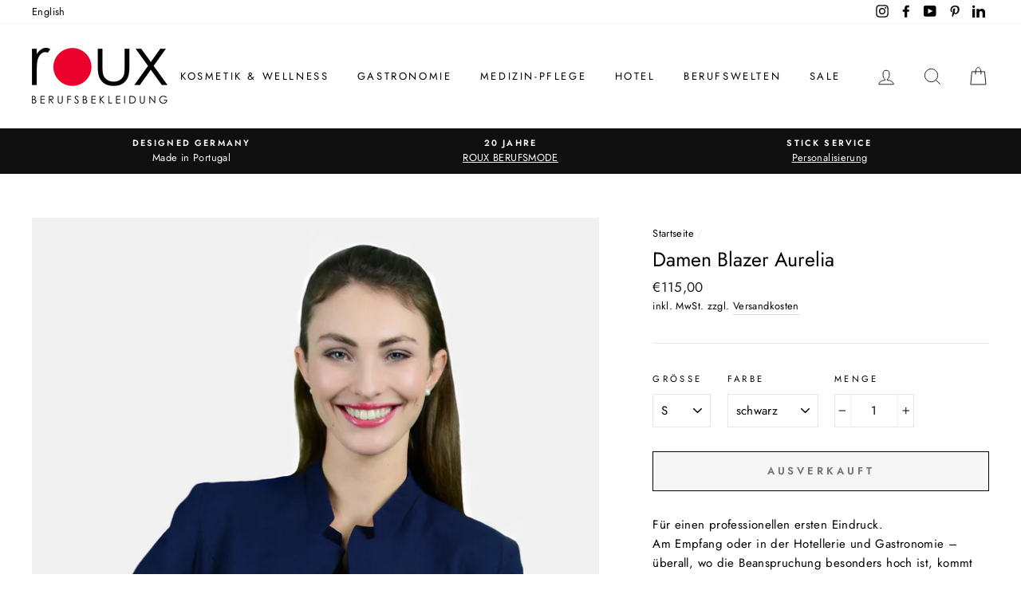

--- FILE ---
content_type: text/html; charset=utf-8
request_url: https://www.roux-berufsbekleidung.de/products/damen-blazer-aurelia
body_size: 30768
content:
<!doctype html>
<html class="no-js" lang="de">
<head>
  <meta name="facebook-domain-verification" content="wfnmt2sv1e3zlk1rsrry3ea148lue8" />
  <meta name="google-site-verification" content="3RgDH0V6N0OBg0kgwQ4qN87S5FinrO0YZctk_HPYmVA" />
  <meta charset="utf-8">
  <meta http-equiv="X-UA-Compatible" content="IE=edge,chrome=1">
  <meta name="viewport" content="width=device-width,initial-scale=1">
  <meta name="theme-color" content="#111111">
  <link rel="canonical" href="https://www.roux-berufsbekleidung.de/products/damen-blazer-aurelia">
  <meta name="format-detection" content="telephone=no"><link rel="shortcut icon" href="//www.roux-berufsbekleidung.de/cdn/shop/files/ROUX_32x32.png?v=1614297865" type="image/png" />
  <title>Damen Blazer Aurelia für Empfang und Rezeption als Berufskleidung
</title><meta name="description" content="Für einen professionellen ersten Eindruck.Am Empfang oder in der Hotellerie und Gastronomie – überall, wo die Beanspruchung besonders hoch ist, kommt Roux Business-Kollektion zum Einsatz."><meta property="og:site_name" content="Roux Berufsbekleidung">
  <meta property="og:url" content="https://www.roux-berufsbekleidung.de/products/damen-blazer-aurelia">
  <meta property="og:title" content="Damen Blazer Aurelia">
  <meta property="og:type" content="product">
  <meta property="og:description" content="Für einen professionellen ersten Eindruck.Am Empfang oder in der Hotellerie und Gastronomie – überall, wo die Beanspruchung besonders hoch ist, kommt Roux Business-Kollektion zum Einsatz."><meta property="og:price:amount" content="115,00">
    <meta property="og:price:currency" content="EUR"><meta property="og:image" content="http://www.roux-berufsbekleidung.de/cdn/shop/products/receptionjackdress_1200x630.jpg?v=1641974112">
  <meta property="og:image:secure_url" content="https://www.roux-berufsbekleidung.de/cdn/shop/products/receptionjackdress_1200x630.jpg?v=1641974112">
  <meta name="twitter:site" content="@">
  <meta name="twitter:card" content="summary_large_image">
  <meta name="twitter:title" content="Damen Blazer Aurelia">
  <meta name="twitter:description" content="Für einen professionellen ersten Eindruck.Am Empfang oder in der Hotellerie und Gastronomie – überall, wo die Beanspruchung besonders hoch ist, kommt Roux Business-Kollektion zum Einsatz.">


  <style data-shopify>
  @font-face {
  font-family: Jost;
  font-weight: 400;
  font-style: normal;
  src: url("//www.roux-berufsbekleidung.de/cdn/fonts/jost/jost_n4.d47a1b6347ce4a4c9f437608011273009d91f2b7.woff2") format("woff2"),
       url("//www.roux-berufsbekleidung.de/cdn/fonts/jost/jost_n4.791c46290e672b3f85c3d1c651ef2efa3819eadd.woff") format("woff");
}

  @font-face {
  font-family: Jost;
  font-weight: 400;
  font-style: normal;
  src: url("//www.roux-berufsbekleidung.de/cdn/fonts/jost/jost_n4.d47a1b6347ce4a4c9f437608011273009d91f2b7.woff2") format("woff2"),
       url("//www.roux-berufsbekleidung.de/cdn/fonts/jost/jost_n4.791c46290e672b3f85c3d1c651ef2efa3819eadd.woff") format("woff");
}


  @font-face {
  font-family: Jost;
  font-weight: 600;
  font-style: normal;
  src: url("//www.roux-berufsbekleidung.de/cdn/fonts/jost/jost_n6.ec1178db7a7515114a2d84e3dd680832b7af8b99.woff2") format("woff2"),
       url("//www.roux-berufsbekleidung.de/cdn/fonts/jost/jost_n6.b1178bb6bdd3979fef38e103a3816f6980aeaff9.woff") format("woff");
}

  @font-face {
  font-family: Jost;
  font-weight: 400;
  font-style: italic;
  src: url("//www.roux-berufsbekleidung.de/cdn/fonts/jost/jost_i4.b690098389649750ada222b9763d55796c5283a5.woff2") format("woff2"),
       url("//www.roux-berufsbekleidung.de/cdn/fonts/jost/jost_i4.fd766415a47e50b9e391ae7ec04e2ae25e7e28b0.woff") format("woff");
}

  @font-face {
  font-family: Jost;
  font-weight: 600;
  font-style: italic;
  src: url("//www.roux-berufsbekleidung.de/cdn/fonts/jost/jost_i6.9af7e5f39e3a108c08f24047a4276332d9d7b85e.woff2") format("woff2"),
       url("//www.roux-berufsbekleidung.de/cdn/fonts/jost/jost_i6.2bf310262638f998ed206777ce0b9a3b98b6fe92.woff") format("woff");
}

</style>

  <link href="//www.roux-berufsbekleidung.de/cdn/shop/t/2/assets/theme.scss.css?v=72324197206270906591759260948" rel="stylesheet" type="text/css" media="all" />

  <style data-shopify>
    .collection-item__title {
      font-size: 14.4px;
    }

    @media screen and (min-width: 769px) {
      .collection-item__title {
        font-size: 18px;
      }
    }
  </style>

  <script>
    document.documentElement.className = document.documentElement.className.replace('no-js', 'js');

    window.theme = window.theme || {};
    theme.strings = {
      addToCart: "In den Einkaufswagen legen",
      soldOut: "Ausverkauft",
      unavailable: "Nicht verfügbar",
      stockLabel: "[count] auf Lager",
      willNotShipUntil: "Wird nach dem [date] versendet",
      willBeInStockAfter: "Wird nach dem [date] auf Lager sein",
      waitingForStock: "Inventar auf dem Weg",
      savePrice: "Sparen [saved_amount]",
      cartEmpty: "Ihr Einkaufswagen ist im Moment leer.",
      cartTermsConfirmation: "Sie müssen den Verkaufsbedingungen zustimmen, um auszuchecken"
    };
    theme.settings = {
      dynamicVariantsEnable: true,
      dynamicVariantType: "dropdown",
      cartType: "drawer",
      currenciesEnabled: false,
      nativeMultiCurrency: 1 > 1 ? true : false,
      moneyFormat: "€{{amount_with_comma_separator}}",
      saveType: "dollar",
      recentlyViewedEnabled: false,
      predictiveSearch: true,
      predictiveSearchType: "product,article,page",
      inventoryThreshold: 20,
      quickView: true,
      themeName: 'Impulse',
      themeVersion: "2.5.2"
    };
  </script>

  <script>window.performance && window.performance.mark && window.performance.mark('shopify.content_for_header.start');</script><meta name="google-site-verification" content="CqtHvpm_YSJy-7R9gLPrjQch3Fi09Gfe0MTT1QHblh8">
<meta name="facebook-domain-verification" content="wfnmt2sv1e3zlk1rsrry3ea148lue8">
<meta id="shopify-digital-wallet" name="shopify-digital-wallet" content="/32038224003/digital_wallets/dialog">
<link rel="alternate" type="application/json+oembed" href="https://www.roux-berufsbekleidung.de/products/damen-blazer-aurelia.oembed">
<script async="async" src="/checkouts/internal/preloads.js?locale=de-DE"></script>
<script id="shopify-features" type="application/json">{"accessToken":"8a956a096f2aa86ac56568af9f3527f2","betas":["rich-media-storefront-analytics"],"domain":"www.roux-berufsbekleidung.de","predictiveSearch":true,"shopId":32038224003,"locale":"de"}</script>
<script>var Shopify = Shopify || {};
Shopify.shop = "roux-berufsbekleidung.myshopify.com";
Shopify.locale = "de";
Shopify.currency = {"active":"EUR","rate":"1.0"};
Shopify.country = "DE";
Shopify.theme = {"name":"Impulse","id":85397078147,"schema_name":"Impulse","schema_version":"2.5.2","theme_store_id":857,"role":"main"};
Shopify.theme.handle = "null";
Shopify.theme.style = {"id":null,"handle":null};
Shopify.cdnHost = "www.roux-berufsbekleidung.de/cdn";
Shopify.routes = Shopify.routes || {};
Shopify.routes.root = "/";</script>
<script type="module">!function(o){(o.Shopify=o.Shopify||{}).modules=!0}(window);</script>
<script>!function(o){function n(){var o=[];function n(){o.push(Array.prototype.slice.apply(arguments))}return n.q=o,n}var t=o.Shopify=o.Shopify||{};t.loadFeatures=n(),t.autoloadFeatures=n()}(window);</script>
<script id="shop-js-analytics" type="application/json">{"pageType":"product"}</script>
<script defer="defer" async type="module" src="//www.roux-berufsbekleidung.de/cdn/shopifycloud/shop-js/modules/v2/client.init-shop-cart-sync_HUjMWWU5.de.esm.js"></script>
<script defer="defer" async type="module" src="//www.roux-berufsbekleidung.de/cdn/shopifycloud/shop-js/modules/v2/chunk.common_QpfDqRK1.esm.js"></script>
<script type="module">
  await import("//www.roux-berufsbekleidung.de/cdn/shopifycloud/shop-js/modules/v2/client.init-shop-cart-sync_HUjMWWU5.de.esm.js");
await import("//www.roux-berufsbekleidung.de/cdn/shopifycloud/shop-js/modules/v2/chunk.common_QpfDqRK1.esm.js");

  window.Shopify.SignInWithShop?.initShopCartSync?.({"fedCMEnabled":true,"windoidEnabled":true});

</script>
<script>(function() {
  var isLoaded = false;
  function asyncLoad() {
    if (isLoaded) return;
    isLoaded = true;
    var urls = ["https:\/\/cdn.shopify.com\/s\/files\/1\/0320\/3822\/4003\/t\/2\/assets\/booster_eu_cookie_32038224003.js?522\u0026shop=roux-berufsbekleidung.myshopify.com"];
    for (var i = 0; i < urls.length; i++) {
      var s = document.createElement('script');
      s.type = 'text/javascript';
      s.async = true;
      s.src = urls[i];
      var x = document.getElementsByTagName('script')[0];
      x.parentNode.insertBefore(s, x);
    }
  };
  if(window.attachEvent) {
    window.attachEvent('onload', asyncLoad);
  } else {
    window.addEventListener('load', asyncLoad, false);
  }
})();</script>
<script id="__st">var __st={"a":32038224003,"offset":3600,"reqid":"5506f70d-7205-44e8-84c6-df8d2cf79090-1768814883","pageurl":"www.roux-berufsbekleidung.de\/products\/damen-blazer-aurelia","u":"05e5f392d58c","p":"product","rtyp":"product","rid":7535372697821};</script>
<script>window.ShopifyPaypalV4VisibilityTracking = true;</script>
<script id="captcha-bootstrap">!function(){'use strict';const t='contact',e='account',n='new_comment',o=[[t,t],['blogs',n],['comments',n],[t,'customer']],c=[[e,'customer_login'],[e,'guest_login'],[e,'recover_customer_password'],[e,'create_customer']],r=t=>t.map((([t,e])=>`form[action*='/${t}']:not([data-nocaptcha='true']) input[name='form_type'][value='${e}']`)).join(','),a=t=>()=>t?[...document.querySelectorAll(t)].map((t=>t.form)):[];function s(){const t=[...o],e=r(t);return a(e)}const i='password',u='form_key',d=['recaptcha-v3-token','g-recaptcha-response','h-captcha-response',i],f=()=>{try{return window.sessionStorage}catch{return}},m='__shopify_v',_=t=>t.elements[u];function p(t,e,n=!1){try{const o=window.sessionStorage,c=JSON.parse(o.getItem(e)),{data:r}=function(t){const{data:e,action:n}=t;return t[m]||n?{data:e,action:n}:{data:t,action:n}}(c);for(const[e,n]of Object.entries(r))t.elements[e]&&(t.elements[e].value=n);n&&o.removeItem(e)}catch(o){console.error('form repopulation failed',{error:o})}}const l='form_type',E='cptcha';function T(t){t.dataset[E]=!0}const w=window,h=w.document,L='Shopify',v='ce_forms',y='captcha';let A=!1;((t,e)=>{const n=(g='f06e6c50-85a8-45c8-87d0-21a2b65856fe',I='https://cdn.shopify.com/shopifycloud/storefront-forms-hcaptcha/ce_storefront_forms_captcha_hcaptcha.v1.5.2.iife.js',D={infoText:'Durch hCaptcha geschützt',privacyText:'Datenschutz',termsText:'Allgemeine Geschäftsbedingungen'},(t,e,n)=>{const o=w[L][v],c=o.bindForm;if(c)return c(t,g,e,D).then(n);var r;o.q.push([[t,g,e,D],n]),r=I,A||(h.body.append(Object.assign(h.createElement('script'),{id:'captcha-provider',async:!0,src:r})),A=!0)});var g,I,D;w[L]=w[L]||{},w[L][v]=w[L][v]||{},w[L][v].q=[],w[L][y]=w[L][y]||{},w[L][y].protect=function(t,e){n(t,void 0,e),T(t)},Object.freeze(w[L][y]),function(t,e,n,w,h,L){const[v,y,A,g]=function(t,e,n){const i=e?o:[],u=t?c:[],d=[...i,...u],f=r(d),m=r(i),_=r(d.filter((([t,e])=>n.includes(e))));return[a(f),a(m),a(_),s()]}(w,h,L),I=t=>{const e=t.target;return e instanceof HTMLFormElement?e:e&&e.form},D=t=>v().includes(t);t.addEventListener('submit',(t=>{const e=I(t);if(!e)return;const n=D(e)&&!e.dataset.hcaptchaBound&&!e.dataset.recaptchaBound,o=_(e),c=g().includes(e)&&(!o||!o.value);(n||c)&&t.preventDefault(),c&&!n&&(function(t){try{if(!f())return;!function(t){const e=f();if(!e)return;const n=_(t);if(!n)return;const o=n.value;o&&e.removeItem(o)}(t);const e=Array.from(Array(32),(()=>Math.random().toString(36)[2])).join('');!function(t,e){_(t)||t.append(Object.assign(document.createElement('input'),{type:'hidden',name:u})),t.elements[u].value=e}(t,e),function(t,e){const n=f();if(!n)return;const o=[...t.querySelectorAll(`input[type='${i}']`)].map((({name:t})=>t)),c=[...d,...o],r={};for(const[a,s]of new FormData(t).entries())c.includes(a)||(r[a]=s);n.setItem(e,JSON.stringify({[m]:1,action:t.action,data:r}))}(t,e)}catch(e){console.error('failed to persist form',e)}}(e),e.submit())}));const S=(t,e)=>{t&&!t.dataset[E]&&(n(t,e.some((e=>e===t))),T(t))};for(const o of['focusin','change'])t.addEventListener(o,(t=>{const e=I(t);D(e)&&S(e,y())}));const B=e.get('form_key'),M=e.get(l),P=B&&M;t.addEventListener('DOMContentLoaded',(()=>{const t=y();if(P)for(const e of t)e.elements[l].value===M&&p(e,B);[...new Set([...A(),...v().filter((t=>'true'===t.dataset.shopifyCaptcha))])].forEach((e=>S(e,t)))}))}(h,new URLSearchParams(w.location.search),n,t,e,['guest_login'])})(!0,!0)}();</script>
<script integrity="sha256-4kQ18oKyAcykRKYeNunJcIwy7WH5gtpwJnB7kiuLZ1E=" data-source-attribution="shopify.loadfeatures" defer="defer" src="//www.roux-berufsbekleidung.de/cdn/shopifycloud/storefront/assets/storefront/load_feature-a0a9edcb.js" crossorigin="anonymous"></script>
<script data-source-attribution="shopify.dynamic_checkout.dynamic.init">var Shopify=Shopify||{};Shopify.PaymentButton=Shopify.PaymentButton||{isStorefrontPortableWallets:!0,init:function(){window.Shopify.PaymentButton.init=function(){};var t=document.createElement("script");t.src="https://www.roux-berufsbekleidung.de/cdn/shopifycloud/portable-wallets/latest/portable-wallets.de.js",t.type="module",document.head.appendChild(t)}};
</script>
<script data-source-attribution="shopify.dynamic_checkout.buyer_consent">
  function portableWalletsHideBuyerConsent(e){var t=document.getElementById("shopify-buyer-consent"),n=document.getElementById("shopify-subscription-policy-button");t&&n&&(t.classList.add("hidden"),t.setAttribute("aria-hidden","true"),n.removeEventListener("click",e))}function portableWalletsShowBuyerConsent(e){var t=document.getElementById("shopify-buyer-consent"),n=document.getElementById("shopify-subscription-policy-button");t&&n&&(t.classList.remove("hidden"),t.removeAttribute("aria-hidden"),n.addEventListener("click",e))}window.Shopify?.PaymentButton&&(window.Shopify.PaymentButton.hideBuyerConsent=portableWalletsHideBuyerConsent,window.Shopify.PaymentButton.showBuyerConsent=portableWalletsShowBuyerConsent);
</script>
<script>
  function portableWalletsCleanup(e){e&&e.src&&console.error("Failed to load portable wallets script "+e.src);var t=document.querySelectorAll("shopify-accelerated-checkout .shopify-payment-button__skeleton, shopify-accelerated-checkout-cart .wallet-cart-button__skeleton"),e=document.getElementById("shopify-buyer-consent");for(let e=0;e<t.length;e++)t[e].remove();e&&e.remove()}function portableWalletsNotLoadedAsModule(e){e instanceof ErrorEvent&&"string"==typeof e.message&&e.message.includes("import.meta")&&"string"==typeof e.filename&&e.filename.includes("portable-wallets")&&(window.removeEventListener("error",portableWalletsNotLoadedAsModule),window.Shopify.PaymentButton.failedToLoad=e,"loading"===document.readyState?document.addEventListener("DOMContentLoaded",window.Shopify.PaymentButton.init):window.Shopify.PaymentButton.init())}window.addEventListener("error",portableWalletsNotLoadedAsModule);
</script>

<script type="module" src="https://www.roux-berufsbekleidung.de/cdn/shopifycloud/portable-wallets/latest/portable-wallets.de.js" onError="portableWalletsCleanup(this)" crossorigin="anonymous"></script>
<script nomodule>
  document.addEventListener("DOMContentLoaded", portableWalletsCleanup);
</script>

<link id="shopify-accelerated-checkout-styles" rel="stylesheet" media="screen" href="https://www.roux-berufsbekleidung.de/cdn/shopifycloud/portable-wallets/latest/accelerated-checkout-backwards-compat.css" crossorigin="anonymous">
<style id="shopify-accelerated-checkout-cart">
        #shopify-buyer-consent {
  margin-top: 1em;
  display: inline-block;
  width: 100%;
}

#shopify-buyer-consent.hidden {
  display: none;
}

#shopify-subscription-policy-button {
  background: none;
  border: none;
  padding: 0;
  text-decoration: underline;
  font-size: inherit;
  cursor: pointer;
}

#shopify-subscription-policy-button::before {
  box-shadow: none;
}

      </style>

<script>window.performance && window.performance.mark && window.performance.mark('shopify.content_for_header.end');</script>

  <script src="//www.roux-berufsbekleidung.de/cdn/shop/t/2/assets/vendor-scripts-v5.js" defer="defer"></script>

  

  <script src="//www.roux-berufsbekleidung.de/cdn/shop/t/2/assets/theme.js?v=88927233022338515451579790556" defer="defer"></script><script src="https://cdn.shopify.com/extensions/8d2c31d3-a828-4daf-820f-80b7f8e01c39/nova-eu-cookie-bar-gdpr-4/assets/nova-cookie-app-embed.js" type="text/javascript" defer="defer"></script>
<link href="https://cdn.shopify.com/extensions/8d2c31d3-a828-4daf-820f-80b7f8e01c39/nova-eu-cookie-bar-gdpr-4/assets/nova-cookie.css" rel="stylesheet" type="text/css" media="all">
<link href="https://monorail-edge.shopifysvc.com" rel="dns-prefetch">
<script>(function(){if ("sendBeacon" in navigator && "performance" in window) {try {var session_token_from_headers = performance.getEntriesByType('navigation')[0].serverTiming.find(x => x.name == '_s').description;} catch {var session_token_from_headers = undefined;}var session_cookie_matches = document.cookie.match(/_shopify_s=([^;]*)/);var session_token_from_cookie = session_cookie_matches && session_cookie_matches.length === 2 ? session_cookie_matches[1] : "";var session_token = session_token_from_headers || session_token_from_cookie || "";function handle_abandonment_event(e) {var entries = performance.getEntries().filter(function(entry) {return /monorail-edge.shopifysvc.com/.test(entry.name);});if (!window.abandonment_tracked && entries.length === 0) {window.abandonment_tracked = true;var currentMs = Date.now();var navigation_start = performance.timing.navigationStart;var payload = {shop_id: 32038224003,url: window.location.href,navigation_start,duration: currentMs - navigation_start,session_token,page_type: "product"};window.navigator.sendBeacon("https://monorail-edge.shopifysvc.com/v1/produce", JSON.stringify({schema_id: "online_store_buyer_site_abandonment/1.1",payload: payload,metadata: {event_created_at_ms: currentMs,event_sent_at_ms: currentMs}}));}}window.addEventListener('pagehide', handle_abandonment_event);}}());</script>
<script id="web-pixels-manager-setup">(function e(e,d,r,n,o){if(void 0===o&&(o={}),!Boolean(null===(a=null===(i=window.Shopify)||void 0===i?void 0:i.analytics)||void 0===a?void 0:a.replayQueue)){var i,a;window.Shopify=window.Shopify||{};var t=window.Shopify;t.analytics=t.analytics||{};var s=t.analytics;s.replayQueue=[],s.publish=function(e,d,r){return s.replayQueue.push([e,d,r]),!0};try{self.performance.mark("wpm:start")}catch(e){}var l=function(){var e={modern:/Edge?\/(1{2}[4-9]|1[2-9]\d|[2-9]\d{2}|\d{4,})\.\d+(\.\d+|)|Firefox\/(1{2}[4-9]|1[2-9]\d|[2-9]\d{2}|\d{4,})\.\d+(\.\d+|)|Chrom(ium|e)\/(9{2}|\d{3,})\.\d+(\.\d+|)|(Maci|X1{2}).+ Version\/(15\.\d+|(1[6-9]|[2-9]\d|\d{3,})\.\d+)([,.]\d+|)( \(\w+\)|)( Mobile\/\w+|) Safari\/|Chrome.+OPR\/(9{2}|\d{3,})\.\d+\.\d+|(CPU[ +]OS|iPhone[ +]OS|CPU[ +]iPhone|CPU IPhone OS|CPU iPad OS)[ +]+(15[._]\d+|(1[6-9]|[2-9]\d|\d{3,})[._]\d+)([._]\d+|)|Android:?[ /-](13[3-9]|1[4-9]\d|[2-9]\d{2}|\d{4,})(\.\d+|)(\.\d+|)|Android.+Firefox\/(13[5-9]|1[4-9]\d|[2-9]\d{2}|\d{4,})\.\d+(\.\d+|)|Android.+Chrom(ium|e)\/(13[3-9]|1[4-9]\d|[2-9]\d{2}|\d{4,})\.\d+(\.\d+|)|SamsungBrowser\/([2-9]\d|\d{3,})\.\d+/,legacy:/Edge?\/(1[6-9]|[2-9]\d|\d{3,})\.\d+(\.\d+|)|Firefox\/(5[4-9]|[6-9]\d|\d{3,})\.\d+(\.\d+|)|Chrom(ium|e)\/(5[1-9]|[6-9]\d|\d{3,})\.\d+(\.\d+|)([\d.]+$|.*Safari\/(?![\d.]+ Edge\/[\d.]+$))|(Maci|X1{2}).+ Version\/(10\.\d+|(1[1-9]|[2-9]\d|\d{3,})\.\d+)([,.]\d+|)( \(\w+\)|)( Mobile\/\w+|) Safari\/|Chrome.+OPR\/(3[89]|[4-9]\d|\d{3,})\.\d+\.\d+|(CPU[ +]OS|iPhone[ +]OS|CPU[ +]iPhone|CPU IPhone OS|CPU iPad OS)[ +]+(10[._]\d+|(1[1-9]|[2-9]\d|\d{3,})[._]\d+)([._]\d+|)|Android:?[ /-](13[3-9]|1[4-9]\d|[2-9]\d{2}|\d{4,})(\.\d+|)(\.\d+|)|Mobile Safari.+OPR\/([89]\d|\d{3,})\.\d+\.\d+|Android.+Firefox\/(13[5-9]|1[4-9]\d|[2-9]\d{2}|\d{4,})\.\d+(\.\d+|)|Android.+Chrom(ium|e)\/(13[3-9]|1[4-9]\d|[2-9]\d{2}|\d{4,})\.\d+(\.\d+|)|Android.+(UC? ?Browser|UCWEB|U3)[ /]?(15\.([5-9]|\d{2,})|(1[6-9]|[2-9]\d|\d{3,})\.\d+)\.\d+|SamsungBrowser\/(5\.\d+|([6-9]|\d{2,})\.\d+)|Android.+MQ{2}Browser\/(14(\.(9|\d{2,})|)|(1[5-9]|[2-9]\d|\d{3,})(\.\d+|))(\.\d+|)|K[Aa][Ii]OS\/(3\.\d+|([4-9]|\d{2,})\.\d+)(\.\d+|)/},d=e.modern,r=e.legacy,n=navigator.userAgent;return n.match(d)?"modern":n.match(r)?"legacy":"unknown"}(),u="modern"===l?"modern":"legacy",c=(null!=n?n:{modern:"",legacy:""})[u],f=function(e){return[e.baseUrl,"/wpm","/b",e.hashVersion,"modern"===e.buildTarget?"m":"l",".js"].join("")}({baseUrl:d,hashVersion:r,buildTarget:u}),m=function(e){var d=e.version,r=e.bundleTarget,n=e.surface,o=e.pageUrl,i=e.monorailEndpoint;return{emit:function(e){var a=e.status,t=e.errorMsg,s=(new Date).getTime(),l=JSON.stringify({metadata:{event_sent_at_ms:s},events:[{schema_id:"web_pixels_manager_load/3.1",payload:{version:d,bundle_target:r,page_url:o,status:a,surface:n,error_msg:t},metadata:{event_created_at_ms:s}}]});if(!i)return console&&console.warn&&console.warn("[Web Pixels Manager] No Monorail endpoint provided, skipping logging."),!1;try{return self.navigator.sendBeacon.bind(self.navigator)(i,l)}catch(e){}var u=new XMLHttpRequest;try{return u.open("POST",i,!0),u.setRequestHeader("Content-Type","text/plain"),u.send(l),!0}catch(e){return console&&console.warn&&console.warn("[Web Pixels Manager] Got an unhandled error while logging to Monorail."),!1}}}}({version:r,bundleTarget:l,surface:e.surface,pageUrl:self.location.href,monorailEndpoint:e.monorailEndpoint});try{o.browserTarget=l,function(e){var d=e.src,r=e.async,n=void 0===r||r,o=e.onload,i=e.onerror,a=e.sri,t=e.scriptDataAttributes,s=void 0===t?{}:t,l=document.createElement("script"),u=document.querySelector("head"),c=document.querySelector("body");if(l.async=n,l.src=d,a&&(l.integrity=a,l.crossOrigin="anonymous"),s)for(var f in s)if(Object.prototype.hasOwnProperty.call(s,f))try{l.dataset[f]=s[f]}catch(e){}if(o&&l.addEventListener("load",o),i&&l.addEventListener("error",i),u)u.appendChild(l);else{if(!c)throw new Error("Did not find a head or body element to append the script");c.appendChild(l)}}({src:f,async:!0,onload:function(){if(!function(){var e,d;return Boolean(null===(d=null===(e=window.Shopify)||void 0===e?void 0:e.analytics)||void 0===d?void 0:d.initialized)}()){var d=window.webPixelsManager.init(e)||void 0;if(d){var r=window.Shopify.analytics;r.replayQueue.forEach((function(e){var r=e[0],n=e[1],o=e[2];d.publishCustomEvent(r,n,o)})),r.replayQueue=[],r.publish=d.publishCustomEvent,r.visitor=d.visitor,r.initialized=!0}}},onerror:function(){return m.emit({status:"failed",errorMsg:"".concat(f," has failed to load")})},sri:function(e){var d=/^sha384-[A-Za-z0-9+/=]+$/;return"string"==typeof e&&d.test(e)}(c)?c:"",scriptDataAttributes:o}),m.emit({status:"loading"})}catch(e){m.emit({status:"failed",errorMsg:(null==e?void 0:e.message)||"Unknown error"})}}})({shopId: 32038224003,storefrontBaseUrl: "https://www.roux-berufsbekleidung.de",extensionsBaseUrl: "https://extensions.shopifycdn.com/cdn/shopifycloud/web-pixels-manager",monorailEndpoint: "https://monorail-edge.shopifysvc.com/unstable/produce_batch",surface: "storefront-renderer",enabledBetaFlags: ["2dca8a86"],webPixelsConfigList: [{"id":"988709132","configuration":"{\"config\":\"{\\\"pixel_id\\\":\\\"AW-629422905\\\",\\\"target_country\\\":\\\"DE\\\",\\\"gtag_events\\\":[{\\\"type\\\":\\\"begin_checkout\\\",\\\"action_label\\\":\\\"AW-629422905\\\/k7vxCNWrt9EBELn2kKwC\\\"},{\\\"type\\\":\\\"search\\\",\\\"action_label\\\":\\\"AW-629422905\\\/IoMXCNirt9EBELn2kKwC\\\"},{\\\"type\\\":\\\"view_item\\\",\\\"action_label\\\":[\\\"AW-629422905\\\/oyQnCM-rt9EBELn2kKwC\\\",\\\"MC-238ZVYY0WR\\\"]},{\\\"type\\\":\\\"purchase\\\",\\\"action_label\\\":[\\\"AW-629422905\\\/FMIqCMyrt9EBELn2kKwC\\\",\\\"MC-238ZVYY0WR\\\"]},{\\\"type\\\":\\\"page_view\\\",\\\"action_label\\\":[\\\"AW-629422905\\\/bQPQCMmrt9EBELn2kKwC\\\",\\\"MC-238ZVYY0WR\\\"]},{\\\"type\\\":\\\"add_payment_info\\\",\\\"action_label\\\":\\\"AW-629422905\\\/2a6ECNurt9EBELn2kKwC\\\"},{\\\"type\\\":\\\"add_to_cart\\\",\\\"action_label\\\":\\\"AW-629422905\\\/7MfdCNKrt9EBELn2kKwC\\\"}],\\\"enable_monitoring_mode\\\":false}\"}","eventPayloadVersion":"v1","runtimeContext":"OPEN","scriptVersion":"b2a88bafab3e21179ed38636efcd8a93","type":"APP","apiClientId":1780363,"privacyPurposes":[],"dataSharingAdjustments":{"protectedCustomerApprovalScopes":["read_customer_address","read_customer_email","read_customer_name","read_customer_personal_data","read_customer_phone"]}},{"id":"133005580","configuration":"{\"tagID\":\"2612945353311\"}","eventPayloadVersion":"v1","runtimeContext":"STRICT","scriptVersion":"18031546ee651571ed29edbe71a3550b","type":"APP","apiClientId":3009811,"privacyPurposes":["ANALYTICS","MARKETING","SALE_OF_DATA"],"dataSharingAdjustments":{"protectedCustomerApprovalScopes":["read_customer_address","read_customer_email","read_customer_name","read_customer_personal_data","read_customer_phone"]}},{"id":"shopify-app-pixel","configuration":"{}","eventPayloadVersion":"v1","runtimeContext":"STRICT","scriptVersion":"0450","apiClientId":"shopify-pixel","type":"APP","privacyPurposes":["ANALYTICS","MARKETING"]},{"id":"shopify-custom-pixel","eventPayloadVersion":"v1","runtimeContext":"LAX","scriptVersion":"0450","apiClientId":"shopify-pixel","type":"CUSTOM","privacyPurposes":["ANALYTICS","MARKETING"]}],isMerchantRequest: false,initData: {"shop":{"name":"Roux Berufsbekleidung","paymentSettings":{"currencyCode":"EUR"},"myshopifyDomain":"roux-berufsbekleidung.myshopify.com","countryCode":"DE","storefrontUrl":"https:\/\/www.roux-berufsbekleidung.de"},"customer":null,"cart":null,"checkout":null,"productVariants":[{"price":{"amount":115.0,"currencyCode":"EUR"},"product":{"title":"Damen Blazer Aurelia","vendor":"Roux Berufsbekleidung","id":"7535372697821","untranslatedTitle":"Damen Blazer Aurelia","url":"\/products\/damen-blazer-aurelia","type":"blazer"},"id":"42293662613725","image":{"src":"\/\/www.roux-berufsbekleidung.de\/cdn\/shop\/products\/receptionjackdress.jpg?v=1641974112"},"sku":"","title":"S \/ schwarz","untranslatedTitle":"S \/ schwarz"},{"price":{"amount":115.0,"currencyCode":"EUR"},"product":{"title":"Damen Blazer Aurelia","vendor":"Roux Berufsbekleidung","id":"7535372697821","untranslatedTitle":"Damen Blazer Aurelia","url":"\/products\/damen-blazer-aurelia","type":"blazer"},"id":"42293662646493","image":{"src":"\/\/www.roux-berufsbekleidung.de\/cdn\/shop\/products\/receptionjackdress.jpg?v=1641974112"},"sku":"","title":"S \/ dunkelblau","untranslatedTitle":"S \/ dunkelblau"},{"price":{"amount":115.0,"currencyCode":"EUR"},"product":{"title":"Damen Blazer Aurelia","vendor":"Roux Berufsbekleidung","id":"7535372697821","untranslatedTitle":"Damen Blazer Aurelia","url":"\/products\/damen-blazer-aurelia","type":"blazer"},"id":"42293662679261","image":{"src":"\/\/www.roux-berufsbekleidung.de\/cdn\/shop\/products\/receptionjackdress.jpg?v=1641974112"},"sku":"","title":"S \/ blau","untranslatedTitle":"S \/ blau"},{"price":{"amount":115.0,"currencyCode":"EUR"},"product":{"title":"Damen Blazer Aurelia","vendor":"Roux Berufsbekleidung","id":"7535372697821","untranslatedTitle":"Damen Blazer Aurelia","url":"\/products\/damen-blazer-aurelia","type":"blazer"},"id":"42293662712029","image":{"src":"\/\/www.roux-berufsbekleidung.de\/cdn\/shop\/products\/receptionjackdress.jpg?v=1641974112"},"sku":"","title":"S \/ grau","untranslatedTitle":"S \/ grau"},{"price":{"amount":115.0,"currencyCode":"EUR"},"product":{"title":"Damen Blazer Aurelia","vendor":"Roux Berufsbekleidung","id":"7535372697821","untranslatedTitle":"Damen Blazer Aurelia","url":"\/products\/damen-blazer-aurelia","type":"blazer"},"id":"42293662744797","image":{"src":"\/\/www.roux-berufsbekleidung.de\/cdn\/shop\/products\/receptionjackdress.jpg?v=1641974112"},"sku":"","title":"S \/ beige","untranslatedTitle":"S \/ beige"},{"price":{"amount":115.0,"currencyCode":"EUR"},"product":{"title":"Damen Blazer Aurelia","vendor":"Roux Berufsbekleidung","id":"7535372697821","untranslatedTitle":"Damen Blazer Aurelia","url":"\/products\/damen-blazer-aurelia","type":"blazer"},"id":"42293662777565","image":{"src":"\/\/www.roux-berufsbekleidung.de\/cdn\/shop\/products\/receptionjackdress.jpg?v=1641974112"},"sku":"","title":"S \/ bordeaux","untranslatedTitle":"S \/ bordeaux"},{"price":{"amount":115.0,"currencyCode":"EUR"},"product":{"title":"Damen Blazer Aurelia","vendor":"Roux Berufsbekleidung","id":"7535372697821","untranslatedTitle":"Damen Blazer Aurelia","url":"\/products\/damen-blazer-aurelia","type":"blazer"},"id":"42293662810333","image":{"src":"\/\/www.roux-berufsbekleidung.de\/cdn\/shop\/products\/receptionjackdress.jpg?v=1641974112"},"sku":"","title":"S \/ weiss","untranslatedTitle":"S \/ weiss"},{"price":{"amount":115.0,"currencyCode":"EUR"},"product":{"title":"Damen Blazer Aurelia","vendor":"Roux Berufsbekleidung","id":"7535372697821","untranslatedTitle":"Damen Blazer Aurelia","url":"\/products\/damen-blazer-aurelia","type":"blazer"},"id":"42293662843101","image":{"src":"\/\/www.roux-berufsbekleidung.de\/cdn\/shop\/products\/receptionjackdress.jpg?v=1641974112"},"sku":"","title":"S \/ braun","untranslatedTitle":"S \/ braun"},{"price":{"amount":115.0,"currencyCode":"EUR"},"product":{"title":"Damen Blazer Aurelia","vendor":"Roux Berufsbekleidung","id":"7535372697821","untranslatedTitle":"Damen Blazer Aurelia","url":"\/products\/damen-blazer-aurelia","type":"blazer"},"id":"42293662875869","image":{"src":"\/\/www.roux-berufsbekleidung.de\/cdn\/shop\/products\/receptionjackdress.jpg?v=1641974112"},"sku":"","title":"M \/ schwarz","untranslatedTitle":"M \/ schwarz"},{"price":{"amount":115.0,"currencyCode":"EUR"},"product":{"title":"Damen Blazer Aurelia","vendor":"Roux Berufsbekleidung","id":"7535372697821","untranslatedTitle":"Damen Blazer Aurelia","url":"\/products\/damen-blazer-aurelia","type":"blazer"},"id":"42293662908637","image":{"src":"\/\/www.roux-berufsbekleidung.de\/cdn\/shop\/products\/receptionjackdress.jpg?v=1641974112"},"sku":"","title":"M \/ dunkelblau","untranslatedTitle":"M \/ dunkelblau"},{"price":{"amount":115.0,"currencyCode":"EUR"},"product":{"title":"Damen Blazer Aurelia","vendor":"Roux Berufsbekleidung","id":"7535372697821","untranslatedTitle":"Damen Blazer Aurelia","url":"\/products\/damen-blazer-aurelia","type":"blazer"},"id":"42293662941405","image":{"src":"\/\/www.roux-berufsbekleidung.de\/cdn\/shop\/products\/receptionjackdress.jpg?v=1641974112"},"sku":"","title":"M \/ blau","untranslatedTitle":"M \/ blau"},{"price":{"amount":115.0,"currencyCode":"EUR"},"product":{"title":"Damen Blazer Aurelia","vendor":"Roux Berufsbekleidung","id":"7535372697821","untranslatedTitle":"Damen Blazer Aurelia","url":"\/products\/damen-blazer-aurelia","type":"blazer"},"id":"42293663006941","image":{"src":"\/\/www.roux-berufsbekleidung.de\/cdn\/shop\/products\/receptionjackdress.jpg?v=1641974112"},"sku":"","title":"M \/ grau","untranslatedTitle":"M \/ grau"},{"price":{"amount":115.0,"currencyCode":"EUR"},"product":{"title":"Damen Blazer Aurelia","vendor":"Roux Berufsbekleidung","id":"7535372697821","untranslatedTitle":"Damen Blazer Aurelia","url":"\/products\/damen-blazer-aurelia","type":"blazer"},"id":"42293663072477","image":{"src":"\/\/www.roux-berufsbekleidung.de\/cdn\/shop\/products\/receptionjackdress.jpg?v=1641974112"},"sku":"","title":"M \/ beige","untranslatedTitle":"M \/ beige"},{"price":{"amount":115.0,"currencyCode":"EUR"},"product":{"title":"Damen Blazer Aurelia","vendor":"Roux Berufsbekleidung","id":"7535372697821","untranslatedTitle":"Damen Blazer Aurelia","url":"\/products\/damen-blazer-aurelia","type":"blazer"},"id":"42293663138013","image":{"src":"\/\/www.roux-berufsbekleidung.de\/cdn\/shop\/products\/receptionjackdress.jpg?v=1641974112"},"sku":"","title":"M \/ bordeaux","untranslatedTitle":"M \/ bordeaux"},{"price":{"amount":115.0,"currencyCode":"EUR"},"product":{"title":"Damen Blazer Aurelia","vendor":"Roux Berufsbekleidung","id":"7535372697821","untranslatedTitle":"Damen Blazer Aurelia","url":"\/products\/damen-blazer-aurelia","type":"blazer"},"id":"42293663203549","image":{"src":"\/\/www.roux-berufsbekleidung.de\/cdn\/shop\/products\/receptionjackdress.jpg?v=1641974112"},"sku":"","title":"M \/ weiss","untranslatedTitle":"M \/ weiss"},{"price":{"amount":115.0,"currencyCode":"EUR"},"product":{"title":"Damen Blazer Aurelia","vendor":"Roux Berufsbekleidung","id":"7535372697821","untranslatedTitle":"Damen Blazer Aurelia","url":"\/products\/damen-blazer-aurelia","type":"blazer"},"id":"42293663269085","image":{"src":"\/\/www.roux-berufsbekleidung.de\/cdn\/shop\/products\/receptionjackdress.jpg?v=1641974112"},"sku":"","title":"M \/ braun","untranslatedTitle":"M \/ braun"},{"price":{"amount":115.0,"currencyCode":"EUR"},"product":{"title":"Damen Blazer Aurelia","vendor":"Roux Berufsbekleidung","id":"7535372697821","untranslatedTitle":"Damen Blazer Aurelia","url":"\/products\/damen-blazer-aurelia","type":"blazer"},"id":"42293663334621","image":{"src":"\/\/www.roux-berufsbekleidung.de\/cdn\/shop\/products\/receptionjackdress.jpg?v=1641974112"},"sku":"","title":"L \/ schwarz","untranslatedTitle":"L \/ schwarz"},{"price":{"amount":115.0,"currencyCode":"EUR"},"product":{"title":"Damen Blazer Aurelia","vendor":"Roux Berufsbekleidung","id":"7535372697821","untranslatedTitle":"Damen Blazer Aurelia","url":"\/products\/damen-blazer-aurelia","type":"blazer"},"id":"42293663432925","image":{"src":"\/\/www.roux-berufsbekleidung.de\/cdn\/shop\/products\/receptionjackdress.jpg?v=1641974112"},"sku":"","title":"L \/ dunkelblau","untranslatedTitle":"L \/ dunkelblau"},{"price":{"amount":115.0,"currencyCode":"EUR"},"product":{"title":"Damen Blazer Aurelia","vendor":"Roux Berufsbekleidung","id":"7535372697821","untranslatedTitle":"Damen Blazer Aurelia","url":"\/products\/damen-blazer-aurelia","type":"blazer"},"id":"42293663498461","image":{"src":"\/\/www.roux-berufsbekleidung.de\/cdn\/shop\/products\/receptionjackdress.jpg?v=1641974112"},"sku":"","title":"L \/ blau","untranslatedTitle":"L \/ blau"},{"price":{"amount":115.0,"currencyCode":"EUR"},"product":{"title":"Damen Blazer Aurelia","vendor":"Roux Berufsbekleidung","id":"7535372697821","untranslatedTitle":"Damen Blazer Aurelia","url":"\/products\/damen-blazer-aurelia","type":"blazer"},"id":"42293663563997","image":{"src":"\/\/www.roux-berufsbekleidung.de\/cdn\/shop\/products\/receptionjackdress.jpg?v=1641974112"},"sku":"","title":"L \/ grau","untranslatedTitle":"L \/ grau"},{"price":{"amount":115.0,"currencyCode":"EUR"},"product":{"title":"Damen Blazer Aurelia","vendor":"Roux Berufsbekleidung","id":"7535372697821","untranslatedTitle":"Damen Blazer Aurelia","url":"\/products\/damen-blazer-aurelia","type":"blazer"},"id":"42293663662301","image":{"src":"\/\/www.roux-berufsbekleidung.de\/cdn\/shop\/products\/receptionjackdress.jpg?v=1641974112"},"sku":"","title":"L \/ beige","untranslatedTitle":"L \/ beige"},{"price":{"amount":115.0,"currencyCode":"EUR"},"product":{"title":"Damen Blazer Aurelia","vendor":"Roux Berufsbekleidung","id":"7535372697821","untranslatedTitle":"Damen Blazer Aurelia","url":"\/products\/damen-blazer-aurelia","type":"blazer"},"id":"42293663727837","image":{"src":"\/\/www.roux-berufsbekleidung.de\/cdn\/shop\/products\/receptionjackdress.jpg?v=1641974112"},"sku":"","title":"L \/ bordeaux","untranslatedTitle":"L \/ bordeaux"},{"price":{"amount":115.0,"currencyCode":"EUR"},"product":{"title":"Damen Blazer Aurelia","vendor":"Roux Berufsbekleidung","id":"7535372697821","untranslatedTitle":"Damen Blazer Aurelia","url":"\/products\/damen-blazer-aurelia","type":"blazer"},"id":"42293663793373","image":{"src":"\/\/www.roux-berufsbekleidung.de\/cdn\/shop\/products\/receptionjackdress.jpg?v=1641974112"},"sku":"","title":"L \/ weiss","untranslatedTitle":"L \/ weiss"},{"price":{"amount":115.0,"currencyCode":"EUR"},"product":{"title":"Damen Blazer Aurelia","vendor":"Roux Berufsbekleidung","id":"7535372697821","untranslatedTitle":"Damen Blazer Aurelia","url":"\/products\/damen-blazer-aurelia","type":"blazer"},"id":"42293663891677","image":{"src":"\/\/www.roux-berufsbekleidung.de\/cdn\/shop\/products\/receptionjackdress.jpg?v=1641974112"},"sku":"","title":"L \/ braun","untranslatedTitle":"L \/ braun"},{"price":{"amount":115.0,"currencyCode":"EUR"},"product":{"title":"Damen Blazer Aurelia","vendor":"Roux Berufsbekleidung","id":"7535372697821","untranslatedTitle":"Damen Blazer Aurelia","url":"\/products\/damen-blazer-aurelia","type":"blazer"},"id":"42293663957213","image":{"src":"\/\/www.roux-berufsbekleidung.de\/cdn\/shop\/products\/receptionjackdress.jpg?v=1641974112"},"sku":"","title":"XL \/ schwarz","untranslatedTitle":"XL \/ schwarz"},{"price":{"amount":115.0,"currencyCode":"EUR"},"product":{"title":"Damen Blazer Aurelia","vendor":"Roux Berufsbekleidung","id":"7535372697821","untranslatedTitle":"Damen Blazer Aurelia","url":"\/products\/damen-blazer-aurelia","type":"blazer"},"id":"42293664022749","image":{"src":"\/\/www.roux-berufsbekleidung.de\/cdn\/shop\/products\/receptionjackdress.jpg?v=1641974112"},"sku":"","title":"XL \/ dunkelblau","untranslatedTitle":"XL \/ dunkelblau"},{"price":{"amount":115.0,"currencyCode":"EUR"},"product":{"title":"Damen Blazer Aurelia","vendor":"Roux Berufsbekleidung","id":"7535372697821","untranslatedTitle":"Damen Blazer Aurelia","url":"\/products\/damen-blazer-aurelia","type":"blazer"},"id":"42293664121053","image":{"src":"\/\/www.roux-berufsbekleidung.de\/cdn\/shop\/products\/receptionjackdress.jpg?v=1641974112"},"sku":"","title":"XL \/ blau","untranslatedTitle":"XL \/ blau"},{"price":{"amount":115.0,"currencyCode":"EUR"},"product":{"title":"Damen Blazer Aurelia","vendor":"Roux Berufsbekleidung","id":"7535372697821","untranslatedTitle":"Damen Blazer Aurelia","url":"\/products\/damen-blazer-aurelia","type":"blazer"},"id":"42293664186589","image":{"src":"\/\/www.roux-berufsbekleidung.de\/cdn\/shop\/products\/receptionjackdress.jpg?v=1641974112"},"sku":"","title":"XL \/ grau","untranslatedTitle":"XL \/ grau"},{"price":{"amount":115.0,"currencyCode":"EUR"},"product":{"title":"Damen Blazer Aurelia","vendor":"Roux Berufsbekleidung","id":"7535372697821","untranslatedTitle":"Damen Blazer Aurelia","url":"\/products\/damen-blazer-aurelia","type":"blazer"},"id":"42293664252125","image":{"src":"\/\/www.roux-berufsbekleidung.de\/cdn\/shop\/products\/receptionjackdress.jpg?v=1641974112"},"sku":"","title":"XL \/ beige","untranslatedTitle":"XL \/ beige"},{"price":{"amount":115.0,"currencyCode":"EUR"},"product":{"title":"Damen Blazer Aurelia","vendor":"Roux Berufsbekleidung","id":"7535372697821","untranslatedTitle":"Damen Blazer Aurelia","url":"\/products\/damen-blazer-aurelia","type":"blazer"},"id":"42293664350429","image":{"src":"\/\/www.roux-berufsbekleidung.de\/cdn\/shop\/products\/receptionjackdress.jpg?v=1641974112"},"sku":"","title":"XL \/ bordeaux","untranslatedTitle":"XL \/ bordeaux"},{"price":{"amount":115.0,"currencyCode":"EUR"},"product":{"title":"Damen Blazer Aurelia","vendor":"Roux Berufsbekleidung","id":"7535372697821","untranslatedTitle":"Damen Blazer Aurelia","url":"\/products\/damen-blazer-aurelia","type":"blazer"},"id":"42293664415965","image":{"src":"\/\/www.roux-berufsbekleidung.de\/cdn\/shop\/products\/receptionjackdress.jpg?v=1641974112"},"sku":"","title":"XL \/ weiss","untranslatedTitle":"XL \/ weiss"},{"price":{"amount":115.0,"currencyCode":"EUR"},"product":{"title":"Damen Blazer Aurelia","vendor":"Roux Berufsbekleidung","id":"7535372697821","untranslatedTitle":"Damen Blazer Aurelia","url":"\/products\/damen-blazer-aurelia","type":"blazer"},"id":"42293664481501","image":{"src":"\/\/www.roux-berufsbekleidung.de\/cdn\/shop\/products\/receptionjackdress.jpg?v=1641974112"},"sku":"","title":"XL \/ braun","untranslatedTitle":"XL \/ braun"},{"price":{"amount":115.0,"currencyCode":"EUR"},"product":{"title":"Damen Blazer Aurelia","vendor":"Roux Berufsbekleidung","id":"7535372697821","untranslatedTitle":"Damen Blazer Aurelia","url":"\/products\/damen-blazer-aurelia","type":"blazer"},"id":"42293664547037","image":{"src":"\/\/www.roux-berufsbekleidung.de\/cdn\/shop\/products\/receptionjackdress.jpg?v=1641974112"},"sku":"","title":"XXL \/ schwarz","untranslatedTitle":"XXL \/ schwarz"},{"price":{"amount":115.0,"currencyCode":"EUR"},"product":{"title":"Damen Blazer Aurelia","vendor":"Roux Berufsbekleidung","id":"7535372697821","untranslatedTitle":"Damen Blazer Aurelia","url":"\/products\/damen-blazer-aurelia","type":"blazer"},"id":"42293664612573","image":{"src":"\/\/www.roux-berufsbekleidung.de\/cdn\/shop\/products\/receptionjackdress.jpg?v=1641974112"},"sku":"","title":"XXL \/ dunkelblau","untranslatedTitle":"XXL \/ dunkelblau"},{"price":{"amount":115.0,"currencyCode":"EUR"},"product":{"title":"Damen Blazer Aurelia","vendor":"Roux Berufsbekleidung","id":"7535372697821","untranslatedTitle":"Damen Blazer Aurelia","url":"\/products\/damen-blazer-aurelia","type":"blazer"},"id":"42293664710877","image":{"src":"\/\/www.roux-berufsbekleidung.de\/cdn\/shop\/products\/receptionjackdress.jpg?v=1641974112"},"sku":"","title":"XXL \/ blau","untranslatedTitle":"XXL \/ blau"},{"price":{"amount":115.0,"currencyCode":"EUR"},"product":{"title":"Damen Blazer Aurelia","vendor":"Roux Berufsbekleidung","id":"7535372697821","untranslatedTitle":"Damen Blazer Aurelia","url":"\/products\/damen-blazer-aurelia","type":"blazer"},"id":"42293664776413","image":{"src":"\/\/www.roux-berufsbekleidung.de\/cdn\/shop\/products\/receptionjackdress.jpg?v=1641974112"},"sku":"","title":"XXL \/ grau","untranslatedTitle":"XXL \/ grau"},{"price":{"amount":115.0,"currencyCode":"EUR"},"product":{"title":"Damen Blazer Aurelia","vendor":"Roux Berufsbekleidung","id":"7535372697821","untranslatedTitle":"Damen Blazer Aurelia","url":"\/products\/damen-blazer-aurelia","type":"blazer"},"id":"42293664841949","image":{"src":"\/\/www.roux-berufsbekleidung.de\/cdn\/shop\/products\/receptionjackdress.jpg?v=1641974112"},"sku":"","title":"XXL \/ beige","untranslatedTitle":"XXL \/ beige"},{"price":{"amount":115.0,"currencyCode":"EUR"},"product":{"title":"Damen Blazer Aurelia","vendor":"Roux Berufsbekleidung","id":"7535372697821","untranslatedTitle":"Damen Blazer Aurelia","url":"\/products\/damen-blazer-aurelia","type":"blazer"},"id":"42293664874717","image":{"src":"\/\/www.roux-berufsbekleidung.de\/cdn\/shop\/products\/receptionjackdress.jpg?v=1641974112"},"sku":"","title":"XXL \/ bordeaux","untranslatedTitle":"XXL \/ bordeaux"},{"price":{"amount":115.0,"currencyCode":"EUR"},"product":{"title":"Damen Blazer Aurelia","vendor":"Roux Berufsbekleidung","id":"7535372697821","untranslatedTitle":"Damen Blazer Aurelia","url":"\/products\/damen-blazer-aurelia","type":"blazer"},"id":"42293664907485","image":{"src":"\/\/www.roux-berufsbekleidung.de\/cdn\/shop\/products\/receptionjackdress.jpg?v=1641974112"},"sku":"","title":"XXL \/ weiss","untranslatedTitle":"XXL \/ weiss"},{"price":{"amount":115.0,"currencyCode":"EUR"},"product":{"title":"Damen Blazer Aurelia","vendor":"Roux Berufsbekleidung","id":"7535372697821","untranslatedTitle":"Damen Blazer Aurelia","url":"\/products\/damen-blazer-aurelia","type":"blazer"},"id":"42293664940253","image":{"src":"\/\/www.roux-berufsbekleidung.de\/cdn\/shop\/products\/receptionjackdress.jpg?v=1641974112"},"sku":"","title":"XXL \/ braun","untranslatedTitle":"XXL \/ braun"},{"price":{"amount":115.0,"currencyCode":"EUR"},"product":{"title":"Damen Blazer Aurelia","vendor":"Roux Berufsbekleidung","id":"7535372697821","untranslatedTitle":"Damen Blazer Aurelia","url":"\/products\/damen-blazer-aurelia","type":"blazer"},"id":"42293664973021","image":{"src":"\/\/www.roux-berufsbekleidung.de\/cdn\/shop\/products\/receptionjackdress.jpg?v=1641974112"},"sku":"","title":"XXXL \/ schwarz","untranslatedTitle":"XXXL \/ schwarz"},{"price":{"amount":115.0,"currencyCode":"EUR"},"product":{"title":"Damen Blazer Aurelia","vendor":"Roux Berufsbekleidung","id":"7535372697821","untranslatedTitle":"Damen Blazer Aurelia","url":"\/products\/damen-blazer-aurelia","type":"blazer"},"id":"42293665005789","image":{"src":"\/\/www.roux-berufsbekleidung.de\/cdn\/shop\/products\/receptionjackdress.jpg?v=1641974112"},"sku":"","title":"XXXL \/ dunkelblau","untranslatedTitle":"XXXL \/ dunkelblau"},{"price":{"amount":115.0,"currencyCode":"EUR"},"product":{"title":"Damen Blazer Aurelia","vendor":"Roux Berufsbekleidung","id":"7535372697821","untranslatedTitle":"Damen Blazer Aurelia","url":"\/products\/damen-blazer-aurelia","type":"blazer"},"id":"42293665038557","image":{"src":"\/\/www.roux-berufsbekleidung.de\/cdn\/shop\/products\/receptionjackdress.jpg?v=1641974112"},"sku":"","title":"XXXL \/ blau","untranslatedTitle":"XXXL \/ blau"},{"price":{"amount":115.0,"currencyCode":"EUR"},"product":{"title":"Damen Blazer Aurelia","vendor":"Roux Berufsbekleidung","id":"7535372697821","untranslatedTitle":"Damen Blazer Aurelia","url":"\/products\/damen-blazer-aurelia","type":"blazer"},"id":"42293665071325","image":{"src":"\/\/www.roux-berufsbekleidung.de\/cdn\/shop\/products\/receptionjackdress.jpg?v=1641974112"},"sku":"","title":"XXXL \/ grau","untranslatedTitle":"XXXL \/ grau"},{"price":{"amount":115.0,"currencyCode":"EUR"},"product":{"title":"Damen Blazer Aurelia","vendor":"Roux Berufsbekleidung","id":"7535372697821","untranslatedTitle":"Damen Blazer Aurelia","url":"\/products\/damen-blazer-aurelia","type":"blazer"},"id":"42293665104093","image":{"src":"\/\/www.roux-berufsbekleidung.de\/cdn\/shop\/products\/receptionjackdress.jpg?v=1641974112"},"sku":"","title":"XXXL \/ beige","untranslatedTitle":"XXXL \/ beige"},{"price":{"amount":115.0,"currencyCode":"EUR"},"product":{"title":"Damen Blazer Aurelia","vendor":"Roux Berufsbekleidung","id":"7535372697821","untranslatedTitle":"Damen Blazer Aurelia","url":"\/products\/damen-blazer-aurelia","type":"blazer"},"id":"42293665136861","image":{"src":"\/\/www.roux-berufsbekleidung.de\/cdn\/shop\/products\/receptionjackdress.jpg?v=1641974112"},"sku":"","title":"XXXL \/ bordeaux","untranslatedTitle":"XXXL \/ bordeaux"},{"price":{"amount":115.0,"currencyCode":"EUR"},"product":{"title":"Damen Blazer Aurelia","vendor":"Roux Berufsbekleidung","id":"7535372697821","untranslatedTitle":"Damen Blazer Aurelia","url":"\/products\/damen-blazer-aurelia","type":"blazer"},"id":"42293665169629","image":{"src":"\/\/www.roux-berufsbekleidung.de\/cdn\/shop\/products\/receptionjackdress.jpg?v=1641974112"},"sku":"","title":"XXXL \/ weiss","untranslatedTitle":"XXXL \/ weiss"},{"price":{"amount":115.0,"currencyCode":"EUR"},"product":{"title":"Damen Blazer Aurelia","vendor":"Roux Berufsbekleidung","id":"7535372697821","untranslatedTitle":"Damen Blazer Aurelia","url":"\/products\/damen-blazer-aurelia","type":"blazer"},"id":"42293665202397","image":{"src":"\/\/www.roux-berufsbekleidung.de\/cdn\/shop\/products\/receptionjackdress.jpg?v=1641974112"},"sku":"","title":"XXXL \/ braun","untranslatedTitle":"XXXL \/ braun"}],"purchasingCompany":null},},"https://www.roux-berufsbekleidung.de/cdn","fcfee988w5aeb613cpc8e4bc33m6693e112",{"modern":"","legacy":""},{"shopId":"32038224003","storefrontBaseUrl":"https:\/\/www.roux-berufsbekleidung.de","extensionBaseUrl":"https:\/\/extensions.shopifycdn.com\/cdn\/shopifycloud\/web-pixels-manager","surface":"storefront-renderer","enabledBetaFlags":"[\"2dca8a86\"]","isMerchantRequest":"false","hashVersion":"fcfee988w5aeb613cpc8e4bc33m6693e112","publish":"custom","events":"[[\"page_viewed\",{}],[\"product_viewed\",{\"productVariant\":{\"price\":{\"amount\":115.0,\"currencyCode\":\"EUR\"},\"product\":{\"title\":\"Damen Blazer Aurelia\",\"vendor\":\"Roux Berufsbekleidung\",\"id\":\"7535372697821\",\"untranslatedTitle\":\"Damen Blazer Aurelia\",\"url\":\"\/products\/damen-blazer-aurelia\",\"type\":\"blazer\"},\"id\":\"42293662613725\",\"image\":{\"src\":\"\/\/www.roux-berufsbekleidung.de\/cdn\/shop\/products\/receptionjackdress.jpg?v=1641974112\"},\"sku\":\"\",\"title\":\"S \/ schwarz\",\"untranslatedTitle\":\"S \/ schwarz\"}}]]"});</script><script>
  window.ShopifyAnalytics = window.ShopifyAnalytics || {};
  window.ShopifyAnalytics.meta = window.ShopifyAnalytics.meta || {};
  window.ShopifyAnalytics.meta.currency = 'EUR';
  var meta = {"product":{"id":7535372697821,"gid":"gid:\/\/shopify\/Product\/7535372697821","vendor":"Roux Berufsbekleidung","type":"blazer","handle":"damen-blazer-aurelia","variants":[{"id":42293662613725,"price":11500,"name":"Damen Blazer Aurelia - S \/ schwarz","public_title":"S \/ schwarz","sku":""},{"id":42293662646493,"price":11500,"name":"Damen Blazer Aurelia - S \/ dunkelblau","public_title":"S \/ dunkelblau","sku":""},{"id":42293662679261,"price":11500,"name":"Damen Blazer Aurelia - S \/ blau","public_title":"S \/ blau","sku":""},{"id":42293662712029,"price":11500,"name":"Damen Blazer Aurelia - S \/ grau","public_title":"S \/ grau","sku":""},{"id":42293662744797,"price":11500,"name":"Damen Blazer Aurelia - S \/ beige","public_title":"S \/ beige","sku":""},{"id":42293662777565,"price":11500,"name":"Damen Blazer Aurelia - S \/ bordeaux","public_title":"S \/ bordeaux","sku":""},{"id":42293662810333,"price":11500,"name":"Damen Blazer Aurelia - S \/ weiss","public_title":"S \/ weiss","sku":""},{"id":42293662843101,"price":11500,"name":"Damen Blazer Aurelia - S \/ braun","public_title":"S \/ braun","sku":""},{"id":42293662875869,"price":11500,"name":"Damen Blazer Aurelia - M \/ schwarz","public_title":"M \/ schwarz","sku":""},{"id":42293662908637,"price":11500,"name":"Damen Blazer Aurelia - M \/ dunkelblau","public_title":"M \/ dunkelblau","sku":""},{"id":42293662941405,"price":11500,"name":"Damen Blazer Aurelia - M \/ blau","public_title":"M \/ blau","sku":""},{"id":42293663006941,"price":11500,"name":"Damen Blazer Aurelia - M \/ grau","public_title":"M \/ grau","sku":""},{"id":42293663072477,"price":11500,"name":"Damen Blazer Aurelia - M \/ beige","public_title":"M \/ beige","sku":""},{"id":42293663138013,"price":11500,"name":"Damen Blazer Aurelia - M \/ bordeaux","public_title":"M \/ bordeaux","sku":""},{"id":42293663203549,"price":11500,"name":"Damen Blazer Aurelia - M \/ weiss","public_title":"M \/ weiss","sku":""},{"id":42293663269085,"price":11500,"name":"Damen Blazer Aurelia - M \/ braun","public_title":"M \/ braun","sku":""},{"id":42293663334621,"price":11500,"name":"Damen Blazer Aurelia - L \/ schwarz","public_title":"L \/ schwarz","sku":""},{"id":42293663432925,"price":11500,"name":"Damen Blazer Aurelia - L \/ dunkelblau","public_title":"L \/ dunkelblau","sku":""},{"id":42293663498461,"price":11500,"name":"Damen Blazer Aurelia - L \/ blau","public_title":"L \/ blau","sku":""},{"id":42293663563997,"price":11500,"name":"Damen Blazer Aurelia - L \/ grau","public_title":"L \/ grau","sku":""},{"id":42293663662301,"price":11500,"name":"Damen Blazer Aurelia - L \/ beige","public_title":"L \/ beige","sku":""},{"id":42293663727837,"price":11500,"name":"Damen Blazer Aurelia - L \/ bordeaux","public_title":"L \/ bordeaux","sku":""},{"id":42293663793373,"price":11500,"name":"Damen Blazer Aurelia - L \/ weiss","public_title":"L \/ weiss","sku":""},{"id":42293663891677,"price":11500,"name":"Damen Blazer Aurelia - L \/ braun","public_title":"L \/ braun","sku":""},{"id":42293663957213,"price":11500,"name":"Damen Blazer Aurelia - XL \/ schwarz","public_title":"XL \/ schwarz","sku":""},{"id":42293664022749,"price":11500,"name":"Damen Blazer Aurelia - XL \/ dunkelblau","public_title":"XL \/ dunkelblau","sku":""},{"id":42293664121053,"price":11500,"name":"Damen Blazer Aurelia - XL \/ blau","public_title":"XL \/ blau","sku":""},{"id":42293664186589,"price":11500,"name":"Damen Blazer Aurelia - XL \/ grau","public_title":"XL \/ grau","sku":""},{"id":42293664252125,"price":11500,"name":"Damen Blazer Aurelia - XL \/ beige","public_title":"XL \/ beige","sku":""},{"id":42293664350429,"price":11500,"name":"Damen Blazer Aurelia - XL \/ bordeaux","public_title":"XL \/ bordeaux","sku":""},{"id":42293664415965,"price":11500,"name":"Damen Blazer Aurelia - XL \/ weiss","public_title":"XL \/ weiss","sku":""},{"id":42293664481501,"price":11500,"name":"Damen Blazer Aurelia - XL \/ braun","public_title":"XL \/ braun","sku":""},{"id":42293664547037,"price":11500,"name":"Damen Blazer Aurelia - XXL \/ schwarz","public_title":"XXL \/ schwarz","sku":""},{"id":42293664612573,"price":11500,"name":"Damen Blazer Aurelia - XXL \/ dunkelblau","public_title":"XXL \/ dunkelblau","sku":""},{"id":42293664710877,"price":11500,"name":"Damen Blazer Aurelia - XXL \/ blau","public_title":"XXL \/ blau","sku":""},{"id":42293664776413,"price":11500,"name":"Damen Blazer Aurelia - XXL \/ grau","public_title":"XXL \/ grau","sku":""},{"id":42293664841949,"price":11500,"name":"Damen Blazer Aurelia - XXL \/ beige","public_title":"XXL \/ beige","sku":""},{"id":42293664874717,"price":11500,"name":"Damen Blazer Aurelia - XXL \/ bordeaux","public_title":"XXL \/ bordeaux","sku":""},{"id":42293664907485,"price":11500,"name":"Damen Blazer Aurelia - XXL \/ weiss","public_title":"XXL \/ weiss","sku":""},{"id":42293664940253,"price":11500,"name":"Damen Blazer Aurelia - XXL \/ braun","public_title":"XXL \/ braun","sku":""},{"id":42293664973021,"price":11500,"name":"Damen Blazer Aurelia - XXXL \/ schwarz","public_title":"XXXL \/ schwarz","sku":""},{"id":42293665005789,"price":11500,"name":"Damen Blazer Aurelia - XXXL \/ dunkelblau","public_title":"XXXL \/ dunkelblau","sku":""},{"id":42293665038557,"price":11500,"name":"Damen Blazer Aurelia - XXXL \/ blau","public_title":"XXXL \/ blau","sku":""},{"id":42293665071325,"price":11500,"name":"Damen Blazer Aurelia - XXXL \/ grau","public_title":"XXXL \/ grau","sku":""},{"id":42293665104093,"price":11500,"name":"Damen Blazer Aurelia - XXXL \/ beige","public_title":"XXXL \/ beige","sku":""},{"id":42293665136861,"price":11500,"name":"Damen Blazer Aurelia - XXXL \/ bordeaux","public_title":"XXXL \/ bordeaux","sku":""},{"id":42293665169629,"price":11500,"name":"Damen Blazer Aurelia - XXXL \/ weiss","public_title":"XXXL \/ weiss","sku":""},{"id":42293665202397,"price":11500,"name":"Damen Blazer Aurelia - XXXL \/ braun","public_title":"XXXL \/ braun","sku":""}],"remote":false},"page":{"pageType":"product","resourceType":"product","resourceId":7535372697821,"requestId":"5506f70d-7205-44e8-84c6-df8d2cf79090-1768814883"}};
  for (var attr in meta) {
    window.ShopifyAnalytics.meta[attr] = meta[attr];
  }
</script>
<script class="analytics">
  (function () {
    var customDocumentWrite = function(content) {
      var jquery = null;

      if (window.jQuery) {
        jquery = window.jQuery;
      } else if (window.Checkout && window.Checkout.$) {
        jquery = window.Checkout.$;
      }

      if (jquery) {
        jquery('body').append(content);
      }
    };

    var hasLoggedConversion = function(token) {
      if (token) {
        return document.cookie.indexOf('loggedConversion=' + token) !== -1;
      }
      return false;
    }

    var setCookieIfConversion = function(token) {
      if (token) {
        var twoMonthsFromNow = new Date(Date.now());
        twoMonthsFromNow.setMonth(twoMonthsFromNow.getMonth() + 2);

        document.cookie = 'loggedConversion=' + token + '; expires=' + twoMonthsFromNow;
      }
    }

    var trekkie = window.ShopifyAnalytics.lib = window.trekkie = window.trekkie || [];
    if (trekkie.integrations) {
      return;
    }
    trekkie.methods = [
      'identify',
      'page',
      'ready',
      'track',
      'trackForm',
      'trackLink'
    ];
    trekkie.factory = function(method) {
      return function() {
        var args = Array.prototype.slice.call(arguments);
        args.unshift(method);
        trekkie.push(args);
        return trekkie;
      };
    };
    for (var i = 0; i < trekkie.methods.length; i++) {
      var key = trekkie.methods[i];
      trekkie[key] = trekkie.factory(key);
    }
    trekkie.load = function(config) {
      trekkie.config = config || {};
      trekkie.config.initialDocumentCookie = document.cookie;
      var first = document.getElementsByTagName('script')[0];
      var script = document.createElement('script');
      script.type = 'text/javascript';
      script.onerror = function(e) {
        var scriptFallback = document.createElement('script');
        scriptFallback.type = 'text/javascript';
        scriptFallback.onerror = function(error) {
                var Monorail = {
      produce: function produce(monorailDomain, schemaId, payload) {
        var currentMs = new Date().getTime();
        var event = {
          schema_id: schemaId,
          payload: payload,
          metadata: {
            event_created_at_ms: currentMs,
            event_sent_at_ms: currentMs
          }
        };
        return Monorail.sendRequest("https://" + monorailDomain + "/v1/produce", JSON.stringify(event));
      },
      sendRequest: function sendRequest(endpointUrl, payload) {
        // Try the sendBeacon API
        if (window && window.navigator && typeof window.navigator.sendBeacon === 'function' && typeof window.Blob === 'function' && !Monorail.isIos12()) {
          var blobData = new window.Blob([payload], {
            type: 'text/plain'
          });

          if (window.navigator.sendBeacon(endpointUrl, blobData)) {
            return true;
          } // sendBeacon was not successful

        } // XHR beacon

        var xhr = new XMLHttpRequest();

        try {
          xhr.open('POST', endpointUrl);
          xhr.setRequestHeader('Content-Type', 'text/plain');
          xhr.send(payload);
        } catch (e) {
          console.log(e);
        }

        return false;
      },
      isIos12: function isIos12() {
        return window.navigator.userAgent.lastIndexOf('iPhone; CPU iPhone OS 12_') !== -1 || window.navigator.userAgent.lastIndexOf('iPad; CPU OS 12_') !== -1;
      }
    };
    Monorail.produce('monorail-edge.shopifysvc.com',
      'trekkie_storefront_load_errors/1.1',
      {shop_id: 32038224003,
      theme_id: 85397078147,
      app_name: "storefront",
      context_url: window.location.href,
      source_url: "//www.roux-berufsbekleidung.de/cdn/s/trekkie.storefront.cd680fe47e6c39ca5d5df5f0a32d569bc48c0f27.min.js"});

        };
        scriptFallback.async = true;
        scriptFallback.src = '//www.roux-berufsbekleidung.de/cdn/s/trekkie.storefront.cd680fe47e6c39ca5d5df5f0a32d569bc48c0f27.min.js';
        first.parentNode.insertBefore(scriptFallback, first);
      };
      script.async = true;
      script.src = '//www.roux-berufsbekleidung.de/cdn/s/trekkie.storefront.cd680fe47e6c39ca5d5df5f0a32d569bc48c0f27.min.js';
      first.parentNode.insertBefore(script, first);
    };
    trekkie.load(
      {"Trekkie":{"appName":"storefront","development":false,"defaultAttributes":{"shopId":32038224003,"isMerchantRequest":null,"themeId":85397078147,"themeCityHash":"12227472330026224230","contentLanguage":"de","currency":"EUR","eventMetadataId":"612725d5-a3ec-4623-a9be-34b6a4f1dfc3"},"isServerSideCookieWritingEnabled":true,"monorailRegion":"shop_domain","enabledBetaFlags":["65f19447"]},"Session Attribution":{},"S2S":{"facebookCapiEnabled":false,"source":"trekkie-storefront-renderer","apiClientId":580111}}
    );

    var loaded = false;
    trekkie.ready(function() {
      if (loaded) return;
      loaded = true;

      window.ShopifyAnalytics.lib = window.trekkie;

      var originalDocumentWrite = document.write;
      document.write = customDocumentWrite;
      try { window.ShopifyAnalytics.merchantGoogleAnalytics.call(this); } catch(error) {};
      document.write = originalDocumentWrite;

      window.ShopifyAnalytics.lib.page(null,{"pageType":"product","resourceType":"product","resourceId":7535372697821,"requestId":"5506f70d-7205-44e8-84c6-df8d2cf79090-1768814883","shopifyEmitted":true});

      var match = window.location.pathname.match(/checkouts\/(.+)\/(thank_you|post_purchase)/)
      var token = match? match[1]: undefined;
      if (!hasLoggedConversion(token)) {
        setCookieIfConversion(token);
        window.ShopifyAnalytics.lib.track("Viewed Product",{"currency":"EUR","variantId":42293662613725,"productId":7535372697821,"productGid":"gid:\/\/shopify\/Product\/7535372697821","name":"Damen Blazer Aurelia - S \/ schwarz","price":"115.00","sku":"","brand":"Roux Berufsbekleidung","variant":"S \/ schwarz","category":"blazer","nonInteraction":true,"remote":false},undefined,undefined,{"shopifyEmitted":true});
      window.ShopifyAnalytics.lib.track("monorail:\/\/trekkie_storefront_viewed_product\/1.1",{"currency":"EUR","variantId":42293662613725,"productId":7535372697821,"productGid":"gid:\/\/shopify\/Product\/7535372697821","name":"Damen Blazer Aurelia - S \/ schwarz","price":"115.00","sku":"","brand":"Roux Berufsbekleidung","variant":"S \/ schwarz","category":"blazer","nonInteraction":true,"remote":false,"referer":"https:\/\/www.roux-berufsbekleidung.de\/products\/damen-blazer-aurelia"});
      }
    });


        var eventsListenerScript = document.createElement('script');
        eventsListenerScript.async = true;
        eventsListenerScript.src = "//www.roux-berufsbekleidung.de/cdn/shopifycloud/storefront/assets/shop_events_listener-3da45d37.js";
        document.getElementsByTagName('head')[0].appendChild(eventsListenerScript);

})();</script>
<script
  defer
  src="https://www.roux-berufsbekleidung.de/cdn/shopifycloud/perf-kit/shopify-perf-kit-3.0.4.min.js"
  data-application="storefront-renderer"
  data-shop-id="32038224003"
  data-render-region="gcp-us-east1"
  data-page-type="product"
  data-theme-instance-id="85397078147"
  data-theme-name="Impulse"
  data-theme-version="2.5.2"
  data-monorail-region="shop_domain"
  data-resource-timing-sampling-rate="10"
  data-shs="true"
  data-shs-beacon="true"
  data-shs-export-with-fetch="true"
  data-shs-logs-sample-rate="1"
  data-shs-beacon-endpoint="https://www.roux-berufsbekleidung.de/api/collect"
></script>
</head>

<body class="template-product" data-transitions="false">

  
  

  <a class="in-page-link visually-hidden skip-link" href="#MainContent">Direkt zum Inhalt</a>

  <div id="PageContainer" class="page-container">
    <div class="transition-body">

    <div id="shopify-section-header" class="shopify-section">




<div id="NavDrawer" class="drawer drawer--right">
  <div class="drawer__fixed-header drawer__fixed-header--full">
    <div class="drawer__header drawer__header--full appear-animation appear-delay-1">
      <div class="h2 drawer__title">
        

      </div>
      <div class="drawer__close">
        <button type="button" class="drawer__close-button js-drawer-close">
          <svg aria-hidden="true" focusable="false" role="presentation" class="icon icon-close" viewBox="0 0 64 64"><path d="M19 17.61l27.12 27.13m0-27.12L19 44.74"/></svg>
          <span class="icon__fallback-text">Menü schließen</span>
        </button>
      </div>
    </div>
  </div>
  <div class="drawer__inner">

    <ul class="mobile-nav" role="navigation" aria-label="Primary">
      


        <li class="mobile-nav__item appear-animation appear-delay-2">
          
            <div class="mobile-nav__has-sublist">
              
                <a href="/collections/kosmetik-wellness"
                  class="mobile-nav__link mobile-nav__link--top-level"
                  id="Label-collections-kosmetik-wellness1"
                  >
                  Kosmetik & Wellness
                </a>
                <div class="mobile-nav__toggle">
                  <button type="button"
                    aria-controls="Linklist-collections-kosmetik-wellness1"
                    
                    class="collapsible-trigger collapsible--auto-height ">
                    <span class="collapsible-trigger__icon collapsible-trigger__icon--open" role="presentation">
  <svg aria-hidden="true" focusable="false" role="presentation" class="icon icon--wide icon-chevron-down" viewBox="0 0 28 16"><path d="M1.57 1.59l12.76 12.77L27.1 1.59" stroke-width="2" stroke="#000" fill="none" fill-rule="evenodd"/></svg>
</span>

                  </button>
                </div>
              
            </div>
          

          
            <div id="Linklist-collections-kosmetik-wellness1"
              class="mobile-nav__sublist collapsible-content collapsible-content--all "
              aria-labelledby="Label-collections-kosmetik-wellness1"
              >
              <div class="collapsible-content__inner">
                <ul class="mobile-nav__sublist">
                  


                    <li class="mobile-nav__item">
                      <div class="mobile-nav__child-item">
                        
                          <a href="/collections/spa-wellness-kosmetik"
                            class="mobile-nav__link"
                            id="Sublabel-collections-spa-wellness-kosmetik1"
                            >
                            Kollektion
                          </a>
                        
                        
                          <button type="button"
                            aria-controls="Sublinklist-collections-kosmetik-wellness1-collections-spa-wellness-kosmetik1"
                            class="collapsible-trigger ">
                            <span class="collapsible-trigger__icon collapsible-trigger__icon--circle collapsible-trigger__icon--open" role="presentation">
  <svg aria-hidden="true" focusable="false" role="presentation" class="icon icon--wide icon-chevron-down" viewBox="0 0 28 16"><path d="M1.57 1.59l12.76 12.77L27.1 1.59" stroke-width="2" stroke="#000" fill="none" fill-rule="evenodd"/></svg>
</span>

                          </button>
                        
                      </div>

                      
                        <div
                          id="Sublinklist-collections-kosmetik-wellness1-collections-spa-wellness-kosmetik1"
                          aria-labelledby="Sublabel-collections-spa-wellness-kosmetik1"
                          class="mobile-nav__sublist collapsible-content collapsible-content--all "
                          >
                          <div class="collapsible-content__inner">
                            <ul class="mobile-nav__grandchildlist">
                              
                                <li class="mobile-nav__item">
                                  <a href="/collections/spa-wellness-kasacks" class="mobile-nav__link" >
                                    Kasacks & Tuniken
                                  </a>
                                </li>
                              
                                <li class="mobile-nav__item">
                                  <a href="/collections/berufshosen-roecke" class="mobile-nav__link" >
                                    Berufshosen & Röcke
                                  </a>
                                </li>
                              
                                <li class="mobile-nav__item">
                                  <a href="/collections/kleider" class="mobile-nav__link" >
                                    Kleider
                                  </a>
                                </li>
                              
                                <li class="mobile-nav__item">
                                  <a href="/collections/beauty-schuerzen" class="mobile-nav__link" >
                                    Beauty Schürzen
                                  </a>
                                </li>
                              
                                <li class="mobile-nav__item">
                                  <a href="/collections/shirts-blusen" class="mobile-nav__link" >
                                    Shirts & Blusen
                                  </a>
                                </li>
                              
                                <li class="mobile-nav__item">
                                  <a href="/pages/groessentabelle-kasacks" class="mobile-nav__link" >
                                    Größentabelle
                                  </a>
                                </li>
                              
                                <li class="mobile-nav__item">
                                  <a href="/collections/stirnbaender-kosmetik" class="mobile-nav__link" >
                                    Stirnbänder Kosmetik 
                                  </a>
                                </li>
                              
                            </ul>
                          </div>
                        </div>
                      
                    </li>
                  


                    <li class="mobile-nav__item">
                      <div class="mobile-nav__child-item">
                        
                          <a href="/collections/spa-bekleidung-gestalten-sie-mit-uns"
                            class="mobile-nav__link"
                            id="Sublabel-collections-spa-bekleidung-gestalten-sie-mit-uns2"
                            >
                            Gestalten Sie mit UNS
                          </a>
                        
                        
                          <button type="button"
                            aria-controls="Sublinklist-collections-kosmetik-wellness1-collections-spa-bekleidung-gestalten-sie-mit-uns2"
                            class="collapsible-trigger ">
                            <span class="collapsible-trigger__icon collapsible-trigger__icon--circle collapsible-trigger__icon--open" role="presentation">
  <svg aria-hidden="true" focusable="false" role="presentation" class="icon icon--wide icon-chevron-down" viewBox="0 0 28 16"><path d="M1.57 1.59l12.76 12.77L27.1 1.59" stroke-width="2" stroke="#000" fill="none" fill-rule="evenodd"/></svg>
</span>

                          </button>
                        
                      </div>

                      
                        <div
                          id="Sublinklist-collections-kosmetik-wellness1-collections-spa-bekleidung-gestalten-sie-mit-uns2"
                          aria-labelledby="Sublabel-collections-spa-bekleidung-gestalten-sie-mit-uns2"
                          class="mobile-nav__sublist collapsible-content collapsible-content--all "
                          >
                          <div class="collapsible-content__inner">
                            <ul class="mobile-nav__grandchildlist">
                              
                                <li class="mobile-nav__item">
                                  <a href="/pages/individulle-spa-wellness-berufsbekleidung" class="mobile-nav__link" >
                                    Individuell Spa & Kosmetik Kasacks
                                  </a>
                                </li>
                              
                                <li class="mobile-nav__item">
                                  <a href="/pages/stick-service" class="mobile-nav__link" >
                                    Stick Service
                                  </a>
                                </li>
                              
                                <li class="mobile-nav__item">
                                  <a href="/pages/farben-stoffe" class="mobile-nav__link" >
                                    Farben & Stoffe
                                  </a>
                                </li>
                              
                                <li class="mobile-nav__item">
                                  <a href="/pages/behelfs-mundmasken-mit-logo" class="mobile-nav__link" >
                                    Mundmasken mit Logo
                                  </a>
                                </li>
                              
                                <li class="mobile-nav__item">
                                  <a href="/pages/handtuecher-mit-logo" class="mobile-nav__link" >
                                    Handtücher mit Logo
                                  </a>
                                </li>
                              
                            </ul>
                          </div>
                        </div>
                      
                    </li>
                  


                    <li class="mobile-nav__item">
                      <div class="mobile-nav__child-item">
                        
                          <a href="/collections/inspiration-spa-kosmetik"
                            class="mobile-nav__link"
                            id="Sublabel-collections-inspiration-spa-kosmetik3"
                            >
                            Inspiration
                          </a>
                        
                        
                          <button type="button"
                            aria-controls="Sublinklist-collections-kosmetik-wellness1-collections-inspiration-spa-kosmetik3"
                            class="collapsible-trigger ">
                            <span class="collapsible-trigger__icon collapsible-trigger__icon--circle collapsible-trigger__icon--open" role="presentation">
  <svg aria-hidden="true" focusable="false" role="presentation" class="icon icon--wide icon-chevron-down" viewBox="0 0 28 16"><path d="M1.57 1.59l12.76 12.77L27.1 1.59" stroke-width="2" stroke="#000" fill="none" fill-rule="evenodd"/></svg>
</span>

                          </button>
                        
                      </div>

                      
                        <div
                          id="Sublinklist-collections-kosmetik-wellness1-collections-inspiration-spa-kosmetik3"
                          aria-labelledby="Sublabel-collections-inspiration-spa-kosmetik3"
                          class="mobile-nav__sublist collapsible-content collapsible-content--all "
                          >
                          <div class="collapsible-content__inner">
                            <ul class="mobile-nav__grandchildlist">
                              
                                <li class="mobile-nav__item">
                                  <a href="/pages/galerie" class="mobile-nav__link" >
                                    Galerie
                                  </a>
                                </li>
                              
                                <li class="mobile-nav__item">
                                  <a href="/pages/referenzen" class="mobile-nav__link" >
                                    Referenzen
                                  </a>
                                </li>
                              
                                <li class="mobile-nav__item">
                                  <a href="/pages/spa-wellness-lookbook" class="mobile-nav__link" >
                                    Lookbook
                                  </a>
                                </li>
                              
                            </ul>
                          </div>
                        </div>
                      
                    </li>
                  
                </ul>
              </div>
            </div>
          
        </li>
      


        <li class="mobile-nav__item appear-animation appear-delay-3">
          
            <div class="mobile-nav__has-sublist">
              
                <a href="/collections/gastronomiebekleidung"
                  class="mobile-nav__link mobile-nav__link--top-level"
                  id="Label-collections-gastronomiebekleidung2"
                  >
                  Gastronomie
                </a>
                <div class="mobile-nav__toggle">
                  <button type="button"
                    aria-controls="Linklist-collections-gastronomiebekleidung2"
                    
                    class="collapsible-trigger collapsible--auto-height ">
                    <span class="collapsible-trigger__icon collapsible-trigger__icon--open" role="presentation">
  <svg aria-hidden="true" focusable="false" role="presentation" class="icon icon--wide icon-chevron-down" viewBox="0 0 28 16"><path d="M1.57 1.59l12.76 12.77L27.1 1.59" stroke-width="2" stroke="#000" fill="none" fill-rule="evenodd"/></svg>
</span>

                  </button>
                </div>
              
            </div>
          

          
            <div id="Linklist-collections-gastronomiebekleidung2"
              class="mobile-nav__sublist collapsible-content collapsible-content--all "
              aria-labelledby="Label-collections-gastronomiebekleidung2"
              >
              <div class="collapsible-content__inner">
                <ul class="mobile-nav__sublist">
                  


                    <li class="mobile-nav__item">
                      <div class="mobile-nav__child-item">
                        
                          <a href="/collections/gastronomie-servicebekleidung"
                            class="mobile-nav__link"
                            id="Sublabel-collections-gastronomie-servicebekleidung1"
                            >
                            Servicebekleidung
                          </a>
                        
                        
                          <button type="button"
                            aria-controls="Sublinklist-collections-gastronomiebekleidung2-collections-gastronomie-servicebekleidung1"
                            class="collapsible-trigger ">
                            <span class="collapsible-trigger__icon collapsible-trigger__icon--circle collapsible-trigger__icon--open" role="presentation">
  <svg aria-hidden="true" focusable="false" role="presentation" class="icon icon--wide icon-chevron-down" viewBox="0 0 28 16"><path d="M1.57 1.59l12.76 12.77L27.1 1.59" stroke-width="2" stroke="#000" fill="none" fill-rule="evenodd"/></svg>
</span>

                          </button>
                        
                      </div>

                      
                        <div
                          id="Sublinklist-collections-gastronomiebekleidung2-collections-gastronomie-servicebekleidung1"
                          aria-labelledby="Sublabel-collections-gastronomie-servicebekleidung1"
                          class="mobile-nav__sublist collapsible-content collapsible-content--all "
                          >
                          <div class="collapsible-content__inner">
                            <ul class="mobile-nav__grandchildlist">
                              
                                <li class="mobile-nav__item">
                                  <a href="/collections/schuerzen" class="mobile-nav__link" >
                                    Schürzen
                                  </a>
                                </li>
                              
                                <li class="mobile-nav__item">
                                  <a href="/collections/jeans-schuerzen" class="mobile-nav__link" >
                                    Jeans Schürzen
                                  </a>
                                </li>
                              
                                <li class="mobile-nav__item">
                                  <a href="/collections/schuerzen-bedrucken" class="mobile-nav__link" >
                                    Schürzen Bedrucken
                                  </a>
                                </li>
                              
                                <li class="mobile-nav__item">
                                  <a href="/collections/schuerzen-nackenbaender" class="mobile-nav__link" >
                                    Schürzen Nackenbänder
                                  </a>
                                </li>
                              
                                <li class="mobile-nav__item">
                                  <a href="/collections/shirts-blusen" class="mobile-nav__link" >
                                    Shirts & Blusen
                                  </a>
                                </li>
                              
                                <li class="mobile-nav__item">
                                  <a href="/collections/caps-muetzen" class="mobile-nav__link" >
                                    Caps & Mützen
                                  </a>
                                </li>
                              
                                <li class="mobile-nav__item">
                                  <a href="/collections/stoff-mund-nasen-masken" class="mobile-nav__link" >
                                    Mund- Nasen Masken
                                  </a>
                                </li>
                              
                                <li class="mobile-nav__item">
                                  <a href="/collections/schutzkleidung" class="mobile-nav__link" >
                                    Schutzkleidung
                                  </a>
                                </li>
                              
                            </ul>
                          </div>
                        </div>
                      
                    </li>
                  


                    <li class="mobile-nav__item">
                      <div class="mobile-nav__child-item">
                        
                          <a href="/collections/kochbekleidung-kaufen"
                            class="mobile-nav__link"
                            id="Sublabel-collections-kochbekleidung-kaufen2"
                            >
                            Kochbekleidung
                          </a>
                        
                        
                          <button type="button"
                            aria-controls="Sublinklist-collections-gastronomiebekleidung2-collections-kochbekleidung-kaufen2"
                            class="collapsible-trigger ">
                            <span class="collapsible-trigger__icon collapsible-trigger__icon--circle collapsible-trigger__icon--open" role="presentation">
  <svg aria-hidden="true" focusable="false" role="presentation" class="icon icon--wide icon-chevron-down" viewBox="0 0 28 16"><path d="M1.57 1.59l12.76 12.77L27.1 1.59" stroke-width="2" stroke="#000" fill="none" fill-rule="evenodd"/></svg>
</span>

                          </button>
                        
                      </div>

                      
                        <div
                          id="Sublinklist-collections-gastronomiebekleidung2-collections-kochbekleidung-kaufen2"
                          aria-labelledby="Sublabel-collections-kochbekleidung-kaufen2"
                          class="mobile-nav__sublist collapsible-content collapsible-content--all "
                          >
                          <div class="collapsible-content__inner">
                            <ul class="mobile-nav__grandchildlist">
                              
                                <li class="mobile-nav__item">
                                  <a href="/collections/kochjacken" class="mobile-nav__link" >
                                    Kochjacken
                                  </a>
                                </li>
                              
                                <li class="mobile-nav__item">
                                  <a href="/collections/schuerzen" class="mobile-nav__link" >
                                    Kochschürzen
                                  </a>
                                </li>
                              
                                <li class="mobile-nav__item">
                                  <a href="/collections/kochhosen" class="mobile-nav__link" >
                                    Kochhosen
                                  </a>
                                </li>
                              
                                <li class="mobile-nav__item">
                                  <a href="/collections/kochmuetzen" class="mobile-nav__link" >
                                    Kochmützen
                                  </a>
                                </li>
                              
                                <li class="mobile-nav__item">
                                  <a href="/collections/kugelknoepfen" class="mobile-nav__link" >
                                    Kugelknöpfen
                                  </a>
                                </li>
                              
                                <li class="mobile-nav__item">
                                  <a href="/collections/stoff-mund-nasen-masken" class="mobile-nav__link" >
                                    Mund- Nasen Masken
                                  </a>
                                </li>
                              
                            </ul>
                          </div>
                        </div>
                      
                    </li>
                  


                    <li class="mobile-nav__item">
                      <div class="mobile-nav__child-item">
                        
                          <a href="/collections/gestalten-sie-mit-uns-restaurant-gastronomie"
                            class="mobile-nav__link"
                            id="Sublabel-collections-gestalten-sie-mit-uns-restaurant-gastronomie3"
                            >
                            Gestalten Sie mit Uns
                          </a>
                        
                        
                          <button type="button"
                            aria-controls="Sublinklist-collections-gastronomiebekleidung2-collections-gestalten-sie-mit-uns-restaurant-gastronomie3"
                            class="collapsible-trigger ">
                            <span class="collapsible-trigger__icon collapsible-trigger__icon--circle collapsible-trigger__icon--open" role="presentation">
  <svg aria-hidden="true" focusable="false" role="presentation" class="icon icon--wide icon-chevron-down" viewBox="0 0 28 16"><path d="M1.57 1.59l12.76 12.77L27.1 1.59" stroke-width="2" stroke="#000" fill="none" fill-rule="evenodd"/></svg>
</span>

                          </button>
                        
                      </div>

                      
                        <div
                          id="Sublinklist-collections-gastronomiebekleidung2-collections-gestalten-sie-mit-uns-restaurant-gastronomie3"
                          aria-labelledby="Sublabel-collections-gestalten-sie-mit-uns-restaurant-gastronomie3"
                          class="mobile-nav__sublist collapsible-content collapsible-content--all "
                          >
                          <div class="collapsible-content__inner">
                            <ul class="mobile-nav__grandchildlist">
                              
                                <li class="mobile-nav__item">
                                  <a href="/pages/individuelle-gastronomiebekleidung" class="mobile-nav__link" >
                                    Individuelle Schürzen
                                  </a>
                                </li>
                              
                                <li class="mobile-nav__item">
                                  <a href="/pages/stick-service" class="mobile-nav__link" >
                                    Stick Service
                                  </a>
                                </li>
                              
                                <li class="mobile-nav__item">
                                  <a href="/pages/farben-stoffe" class="mobile-nav__link" >
                                    Farben & Stoffe
                                  </a>
                                </li>
                              
                                <li class="mobile-nav__item">
                                  <a href="/pages/behelfs-mundmasken-mit-logo" class="mobile-nav__link" >
                                    Mundmasken mit Logo
                                  </a>
                                </li>
                              
                            </ul>
                          </div>
                        </div>
                      
                    </li>
                  
                </ul>
              </div>
            </div>
          
        </li>
      


        <li class="mobile-nav__item appear-animation appear-delay-4">
          
            <div class="mobile-nav__has-sublist">
              
                <a href="/collections/medizin-pflege"
                  class="mobile-nav__link mobile-nav__link--top-level"
                  id="Label-collections-medizin-pflege3"
                  >
                  Medizin-Pflege
                </a>
                <div class="mobile-nav__toggle">
                  <button type="button"
                    aria-controls="Linklist-collections-medizin-pflege3"
                    
                    class="collapsible-trigger collapsible--auto-height ">
                    <span class="collapsible-trigger__icon collapsible-trigger__icon--open" role="presentation">
  <svg aria-hidden="true" focusable="false" role="presentation" class="icon icon--wide icon-chevron-down" viewBox="0 0 28 16"><path d="M1.57 1.59l12.76 12.77L27.1 1.59" stroke-width="2" stroke="#000" fill="none" fill-rule="evenodd"/></svg>
</span>

                  </button>
                </div>
              
            </div>
          

          
            <div id="Linklist-collections-medizin-pflege3"
              class="mobile-nav__sublist collapsible-content collapsible-content--all "
              aria-labelledby="Label-collections-medizin-pflege3"
              >
              <div class="collapsible-content__inner">
                <ul class="mobile-nav__sublist">
                  


                    <li class="mobile-nav__item">
                      <div class="mobile-nav__child-item">
                        
                          <a href="/collections/kollektion-pflege-medizin-branche"
                            class="mobile-nav__link"
                            id="Sublabel-collections-kollektion-pflege-medizin-branche1"
                            >
                            Kollektion
                          </a>
                        
                        
                          <button type="button"
                            aria-controls="Sublinklist-collections-medizin-pflege3-collections-kollektion-pflege-medizin-branche1"
                            class="collapsible-trigger ">
                            <span class="collapsible-trigger__icon collapsible-trigger__icon--circle collapsible-trigger__icon--open" role="presentation">
  <svg aria-hidden="true" focusable="false" role="presentation" class="icon icon--wide icon-chevron-down" viewBox="0 0 28 16"><path d="M1.57 1.59l12.76 12.77L27.1 1.59" stroke-width="2" stroke="#000" fill="none" fill-rule="evenodd"/></svg>
</span>

                          </button>
                        
                      </div>

                      
                        <div
                          id="Sublinklist-collections-medizin-pflege3-collections-kollektion-pflege-medizin-branche1"
                          aria-labelledby="Sublabel-collections-kollektion-pflege-medizin-branche1"
                          class="mobile-nav__sublist collapsible-content collapsible-content--all "
                          >
                          <div class="collapsible-content__inner">
                            <ul class="mobile-nav__grandchildlist">
                              
                                <li class="mobile-nav__item">
                                  <a href="/collections/arztmaentel-labormaentel" class="mobile-nav__link" >
                                    Arztmäntel & Labormäntel
                                  </a>
                                </li>
                              
                                <li class="mobile-nav__item">
                                  <a href="/collections/schlupfkasack" class="mobile-nav__link" >
                                    Schlupfkasack
                                  </a>
                                </li>
                              
                                <li class="mobile-nav__item">
                                  <a href="/collections/medizin-und-pflege-hosen" class="mobile-nav__link" >
                                    Hosen
                                  </a>
                                </li>
                              
                                <li class="mobile-nav__item">
                                  <a href="/collections/pflege-medizin-schurzen-kasacks" class="mobile-nav__link" >
                                    Schürzen & Kasacks
                                  </a>
                                </li>
                              
                                <li class="mobile-nav__item">
                                  <a href="/collections/shirts-blusen" class="mobile-nav__link" >
                                    Shirts & Blusen
                                  </a>
                                </li>
                              
                                <li class="mobile-nav__item">
                                  <a href="/collections/stoff-mund-nasen-masken" class="mobile-nav__link" >
                                    Mund- Nasen Masken
                                  </a>
                                </li>
                              
                                <li class="mobile-nav__item">
                                  <a href="/pages/behelfs-mundmasken-mit-logo" class="mobile-nav__link" >
                                    Mundmasken mit Logo
                                  </a>
                                </li>
                              
                                <li class="mobile-nav__item">
                                  <a href="/collections/schutzkleidung" class="mobile-nav__link" >
                                    Schutzkleidung
                                  </a>
                                </li>
                              
                            </ul>
                          </div>
                        </div>
                      
                    </li>
                  


                    <li class="mobile-nav__item">
                      <div class="mobile-nav__child-item">
                        
                          <a href="/pages/stick-service"
                            class="mobile-nav__link"
                            id="Sublabel-pages-stick-service2"
                            >
                            Stick Service
                          </a>
                        
                        
                      </div>

                      
                    </li>
                  


                    <li class="mobile-nav__item">
                      <div class="mobile-nav__child-item">
                        
                          <a href="/pages/farben-stoffe"
                            class="mobile-nav__link"
                            id="Sublabel-pages-farben-stoffe3"
                            >
                            Farben &amp; Stoffe
                          </a>
                        
                        
                      </div>

                      
                    </li>
                  
                </ul>
              </div>
            </div>
          
        </li>
      


        <li class="mobile-nav__item appear-animation appear-delay-5">
          
            <div class="mobile-nav__has-sublist">
              
                <a href="/collections/hotel-berufsbekleidung"
                  class="mobile-nav__link mobile-nav__link--top-level"
                  id="Label-collections-hotel-berufsbekleidung4"
                  >
                  Hotel
                </a>
                <div class="mobile-nav__toggle">
                  <button type="button"
                    aria-controls="Linklist-collections-hotel-berufsbekleidung4"
                    
                    class="collapsible-trigger collapsible--auto-height ">
                    <span class="collapsible-trigger__icon collapsible-trigger__icon--open" role="presentation">
  <svg aria-hidden="true" focusable="false" role="presentation" class="icon icon--wide icon-chevron-down" viewBox="0 0 28 16"><path d="M1.57 1.59l12.76 12.77L27.1 1.59" stroke-width="2" stroke="#000" fill="none" fill-rule="evenodd"/></svg>
</span>

                  </button>
                </div>
              
            </div>
          

          
            <div id="Linklist-collections-hotel-berufsbekleidung4"
              class="mobile-nav__sublist collapsible-content collapsible-content--all "
              aria-labelledby="Label-collections-hotel-berufsbekleidung4"
              >
              <div class="collapsible-content__inner">
                <ul class="mobile-nav__sublist">
                  


                    <li class="mobile-nav__item">
                      <div class="mobile-nav__child-item">
                        
                          <a href="/collections/hotel-kollektionen"
                            class="mobile-nav__link"
                            id="Sublabel-collections-hotel-kollektionen1"
                            >
                            Kollektionen
                          </a>
                        
                        
                          <button type="button"
                            aria-controls="Sublinklist-collections-hotel-berufsbekleidung4-collections-hotel-kollektionen1"
                            class="collapsible-trigger ">
                            <span class="collapsible-trigger__icon collapsible-trigger__icon--circle collapsible-trigger__icon--open" role="presentation">
  <svg aria-hidden="true" focusable="false" role="presentation" class="icon icon--wide icon-chevron-down" viewBox="0 0 28 16"><path d="M1.57 1.59l12.76 12.77L27.1 1.59" stroke-width="2" stroke="#000" fill="none" fill-rule="evenodd"/></svg>
</span>

                          </button>
                        
                      </div>

                      
                        <div
                          id="Sublinklist-collections-hotel-berufsbekleidung4-collections-hotel-kollektionen1"
                          aria-labelledby="Sublabel-collections-hotel-kollektionen1"
                          class="mobile-nav__sublist collapsible-content collapsible-content--all "
                          >
                          <div class="collapsible-content__inner">
                            <ul class="mobile-nav__grandchildlist">
                              
                                <li class="mobile-nav__item">
                                  <a href="/collections/housekeeping" class="mobile-nav__link" >
                                    Housekeeping
                                  </a>
                                </li>
                              
                                <li class="mobile-nav__item">
                                  <a href="/collections/rezeption" class="mobile-nav__link" >
                                    Rezeption
                                  </a>
                                </li>
                              
                                <li class="mobile-nav__item">
                                  <a href="/collections/hotel-spa-wellness" class="mobile-nav__link" >
                                    Spa & Wellness
                                  </a>
                                </li>
                              
                                <li class="mobile-nav__item">
                                  <a href="/collections/hotel-servicebekleidung" class="mobile-nav__link" >
                                    Hotel Servicebekleidung
                                  </a>
                                </li>
                              
                                <li class="mobile-nav__item">
                                  <a href="/collections/kochbekleidung" class="mobile-nav__link" >
                                    Küche
                                  </a>
                                </li>
                              
                                <li class="mobile-nav__item">
                                  <a href="/collections/shirts-blusen" class="mobile-nav__link" >
                                    Shirts & Blusen
                                  </a>
                                </li>
                              
                            </ul>
                          </div>
                        </div>
                      
                    </li>
                  


                    <li class="mobile-nav__item">
                      <div class="mobile-nav__child-item">
                        
                          <a href="/collections/tischdecken-servietten"
                            class="mobile-nav__link"
                            id="Sublabel-collections-tischdecken-servietten2"
                            >
                            Tischdecken &amp; Servietten
                          </a>
                        
                        
                          <button type="button"
                            aria-controls="Sublinklist-collections-hotel-berufsbekleidung4-collections-tischdecken-servietten2"
                            class="collapsible-trigger ">
                            <span class="collapsible-trigger__icon collapsible-trigger__icon--circle collapsible-trigger__icon--open" role="presentation">
  <svg aria-hidden="true" focusable="false" role="presentation" class="icon icon--wide icon-chevron-down" viewBox="0 0 28 16"><path d="M1.57 1.59l12.76 12.77L27.1 1.59" stroke-width="2" stroke="#000" fill="none" fill-rule="evenodd"/></svg>
</span>

                          </button>
                        
                      </div>

                      
                        <div
                          id="Sublinklist-collections-hotel-berufsbekleidung4-collections-tischdecken-servietten2"
                          aria-labelledby="Sublabel-collections-tischdecken-servietten2"
                          class="mobile-nav__sublist collapsible-content collapsible-content--all "
                          >
                          <div class="collapsible-content__inner">
                            <ul class="mobile-nav__grandchildlist">
                              
                                <li class="mobile-nav__item">
                                  <a href="/collections/tischdecken-nach-mass" class="mobile-nav__link" >
                                    Tischdecken
                                  </a>
                                </li>
                              
                                <li class="mobile-nav__item">
                                  <a href="/collections/tischlaeufer" class="mobile-nav__link" >
                                    Tischläufer
                                  </a>
                                </li>
                              
                                <li class="mobile-nav__item">
                                  <a href="/collections/servietten" class="mobile-nav__link" >
                                    Servietten
                                  </a>
                                </li>
                              
                            </ul>
                          </div>
                        </div>
                      
                    </li>
                  


                    <li class="mobile-nav__item">
                      <div class="mobile-nav__child-item">
                        
                          <a href="/collections/individuelle-hotel-bekleidung"
                            class="mobile-nav__link"
                            id="Sublabel-collections-individuelle-hotel-bekleidung3"
                            >
                            Individuelle Hotel Bekleidung
                          </a>
                        
                        
                          <button type="button"
                            aria-controls="Sublinklist-collections-hotel-berufsbekleidung4-collections-individuelle-hotel-bekleidung3"
                            class="collapsible-trigger ">
                            <span class="collapsible-trigger__icon collapsible-trigger__icon--circle collapsible-trigger__icon--open" role="presentation">
  <svg aria-hidden="true" focusable="false" role="presentation" class="icon icon--wide icon-chevron-down" viewBox="0 0 28 16"><path d="M1.57 1.59l12.76 12.77L27.1 1.59" stroke-width="2" stroke="#000" fill="none" fill-rule="evenodd"/></svg>
</span>

                          </button>
                        
                      </div>

                      
                        <div
                          id="Sublinklist-collections-hotel-berufsbekleidung4-collections-individuelle-hotel-bekleidung3"
                          aria-labelledby="Sublabel-collections-individuelle-hotel-bekleidung3"
                          class="mobile-nav__sublist collapsible-content collapsible-content--all "
                          >
                          <div class="collapsible-content__inner">
                            <ul class="mobile-nav__grandchildlist">
                              
                                <li class="mobile-nav__item">
                                  <a href="/pages/individuelle-gastronomiebekleidung" class="mobile-nav__link" >
                                    Individuell
                                  </a>
                                </li>
                              
                                <li class="mobile-nav__item">
                                  <a href="/pages/stick-service" class="mobile-nav__link" >
                                    Stick Service
                                  </a>
                                </li>
                              
                                <li class="mobile-nav__item">
                                  <a href="/pages/farben-stoffe" class="mobile-nav__link" >
                                    Farben & Stoffe
                                  </a>
                                </li>
                              
                                <li class="mobile-nav__item">
                                  <a href="/pages/behelfs-mundmasken-mit-logo" class="mobile-nav__link" >
                                    Mundmasken mit Logo
                                  </a>
                                </li>
                              
                            </ul>
                          </div>
                        </div>
                      
                    </li>
                  


                    <li class="mobile-nav__item">
                      <div class="mobile-nav__child-item">
                        
                          <a href="/collections/handtuecher-werbeartikel"
                            class="mobile-nav__link"
                            id="Sublabel-collections-handtuecher-werbeartikel4"
                            >
                            Handtücher Werbeartikel 
                          </a>
                        
                        
                          <button type="button"
                            aria-controls="Sublinklist-collections-hotel-berufsbekleidung4-collections-handtuecher-werbeartikel4"
                            class="collapsible-trigger ">
                            <span class="collapsible-trigger__icon collapsible-trigger__icon--circle collapsible-trigger__icon--open" role="presentation">
  <svg aria-hidden="true" focusable="false" role="presentation" class="icon icon--wide icon-chevron-down" viewBox="0 0 28 16"><path d="M1.57 1.59l12.76 12.77L27.1 1.59" stroke-width="2" stroke="#000" fill="none" fill-rule="evenodd"/></svg>
</span>

                          </button>
                        
                      </div>

                      
                        <div
                          id="Sublinklist-collections-hotel-berufsbekleidung4-collections-handtuecher-werbeartikel4"
                          aria-labelledby="Sublabel-collections-handtuecher-werbeartikel4"
                          class="mobile-nav__sublist collapsible-content collapsible-content--all "
                          >
                          <div class="collapsible-content__inner">
                            <ul class="mobile-nav__grandchildlist">
                              
                                <li class="mobile-nav__item">
                                  <a href="/pages/handtuecher-mit-logo" class="mobile-nav__link" >
                                    Handtücher mit Logo
                                  </a>
                                </li>
                              
                            </ul>
                          </div>
                        </div>
                      
                    </li>
                  
                </ul>
              </div>
            </div>
          
        </li>
      


        <li class="mobile-nav__item appear-animation appear-delay-6">
          
            <div class="mobile-nav__has-sublist">
              
                <a href="/collections/berufswelten-arbeitskleidung"
                  class="mobile-nav__link mobile-nav__link--top-level"
                  id="Label-collections-berufswelten-arbeitskleidung5"
                  >
                  Berufswelten
                </a>
                <div class="mobile-nav__toggle">
                  <button type="button"
                    aria-controls="Linklist-collections-berufswelten-arbeitskleidung5"
                    
                    class="collapsible-trigger collapsible--auto-height ">
                    <span class="collapsible-trigger__icon collapsible-trigger__icon--open" role="presentation">
  <svg aria-hidden="true" focusable="false" role="presentation" class="icon icon--wide icon-chevron-down" viewBox="0 0 28 16"><path d="M1.57 1.59l12.76 12.77L27.1 1.59" stroke-width="2" stroke="#000" fill="none" fill-rule="evenodd"/></svg>
</span>

                  </button>
                </div>
              
            </div>
          

          
            <div id="Linklist-collections-berufswelten-arbeitskleidung5"
              class="mobile-nav__sublist collapsible-content collapsible-content--all "
              aria-labelledby="Label-collections-berufswelten-arbeitskleidung5"
              >
              <div class="collapsible-content__inner">
                <ul class="mobile-nav__sublist">
                  


                    <li class="mobile-nav__item">
                      <div class="mobile-nav__child-item">
                        
                          <a href="/collections/branchen"
                            class="mobile-nav__link"
                            id="Sublabel-collections-branchen1"
                            >
                            Branchen
                          </a>
                        
                        
                          <button type="button"
                            aria-controls="Sublinklist-collections-berufswelten-arbeitskleidung5-collections-branchen1"
                            class="collapsible-trigger ">
                            <span class="collapsible-trigger__icon collapsible-trigger__icon--circle collapsible-trigger__icon--open" role="presentation">
  <svg aria-hidden="true" focusable="false" role="presentation" class="icon icon--wide icon-chevron-down" viewBox="0 0 28 16"><path d="M1.57 1.59l12.76 12.77L27.1 1.59" stroke-width="2" stroke="#000" fill="none" fill-rule="evenodd"/></svg>
</span>

                          </button>
                        
                      </div>

                      
                        <div
                          id="Sublinklist-collections-berufswelten-arbeitskleidung5-collections-branchen1"
                          aria-labelledby="Sublabel-collections-branchen1"
                          class="mobile-nav__sublist collapsible-content collapsible-content--all "
                          >
                          <div class="collapsible-content__inner">
                            <ul class="mobile-nav__grandchildlist">
                              
                                <li class="mobile-nav__item">
                                  <a href="/collections/restaurants-bars-arbeitskleidung" class="mobile-nav__link" >
                                    Restaurants & Bars
                                  </a>
                                </li>
                              
                                <li class="mobile-nav__item">
                                  <a href="/collections/cafes-servicebekleidung" class="mobile-nav__link" >
                                    Cafés
                                  </a>
                                </li>
                              
                                <li class="mobile-nav__item">
                                  <a href="/collections/kochbekleidung" class="mobile-nav__link" >
                                    Bäcker & Konditoren
                                  </a>
                                </li>
                              
                                <li class="mobile-nav__item">
                                  <a href="/collections/apotheker-arbeitskleidung" class="mobile-nav__link" >
                                    Apotheker
                                  </a>
                                </li>
                              
                                <li class="mobile-nav__item">
                                  <a href="/collections/arztpraxis-arbeitskleidung" class="mobile-nav__link" >
                                    Arztpraxis
                                  </a>
                                </li>
                              
                                <li class="mobile-nav__item">
                                  <a href="/collections/pflege" class="mobile-nav__link" >
                                    Pflege
                                  </a>
                                </li>
                              
                                <li class="mobile-nav__item">
                                  <a href="/collections/hotel-spa-wellness" class="mobile-nav__link" >
                                    Spa & Wellness
                                  </a>
                                </li>
                              
                                <li class="mobile-nav__item">
                                  <a href="/collections/friseur-arbeitskleidung" class="mobile-nav__link" >
                                    Friseur
                                  </a>
                                </li>
                              
                                <li class="mobile-nav__item">
                                  <a href="/collections/housekeeping" class="mobile-nav__link" >
                                    Housekeeping
                                  </a>
                                </li>
                              
                                <li class="mobile-nav__item">
                                  <a href="/collections/kosmetikerin" class="mobile-nav__link" >
                                    Kosmetikerin & Beauty-Experten
                                  </a>
                                </li>
                              
                            </ul>
                          </div>
                        </div>
                      
                    </li>
                  


                    <li class="mobile-nav__item">
                      <div class="mobile-nav__child-item">
                        
                          <a href="/pages/stick-service"
                            class="mobile-nav__link"
                            id="Sublabel-pages-stick-service2"
                            >
                            Stick Service
                          </a>
                        
                        
                      </div>

                      
                    </li>
                  


                    <li class="mobile-nav__item">
                      <div class="mobile-nav__child-item">
                        
                          <a href="/collections/schutzkleidung"
                            class="mobile-nav__link"
                            id="Sublabel-collections-schutzkleidung3"
                            >
                            Schutzkleidung
                          </a>
                        
                        
                      </div>

                      
                    </li>
                  


                    <li class="mobile-nav__item">
                      <div class="mobile-nav__child-item">
                        
                          <a href="/pages/handtuecher-mit-logo"
                            class="mobile-nav__link"
                            id="Sublabel-pages-handtuecher-mit-logo4"
                            >
                            Frottier Handtücher
                          </a>
                        
                        
                      </div>

                      
                    </li>
                  
                </ul>
              </div>
            </div>
          
        </li>
      


        <li class="mobile-nav__item appear-animation appear-delay-7">
          
            <a href="/collections/sale" class="mobile-nav__link mobile-nav__link--top-level" >Sale</a>
          

          
        </li>
      


      
        <li class="mobile-nav__item mobile-nav__item--secondary">
          <div class="grid">
            
              
<div class="grid__item one-half appear-animation appear-delay-8 medium-up--hide">
                  <a href="http://www.roux-professional.com" class="mobile-nav__link">English</a>
                </div>
              
            

            
<div class="grid__item one-half appear-animation appear-delay-9">
                <a href="/account" class="mobile-nav__link">
                  
                    Einloggen
                  
                </a>
              </div>
            
          </div>
        </li>
      
    </ul><ul class="mobile-nav__social appear-animation appear-delay-10">
      
        <li class="mobile-nav__social-item">
          <a target="_blank" href="https://www.instagram.com/roux_berufsbekleidung/?hl=de" title="Roux Berufsbekleidung auf Instagram">
            <svg aria-hidden="true" focusable="false" role="presentation" class="icon icon-instagram" viewBox="0 0 32 32"><path fill="#444" d="M16 3.094c4.206 0 4.7.019 6.363.094 1.538.069 2.369.325 2.925.544.738.287 1.262.625 1.813 1.175s.894 1.075 1.175 1.813c.212.556.475 1.387.544 2.925.075 1.662.094 2.156.094 6.363s-.019 4.7-.094 6.363c-.069 1.538-.325 2.369-.544 2.925-.288.738-.625 1.262-1.175 1.813s-1.075.894-1.813 1.175c-.556.212-1.387.475-2.925.544-1.663.075-2.156.094-6.363.094s-4.7-.019-6.363-.094c-1.537-.069-2.369-.325-2.925-.544-.737-.288-1.263-.625-1.813-1.175s-.894-1.075-1.175-1.813c-.212-.556-.475-1.387-.544-2.925-.075-1.663-.094-2.156-.094-6.363s.019-4.7.094-6.363c.069-1.537.325-2.369.544-2.925.287-.737.625-1.263 1.175-1.813s1.075-.894 1.813-1.175c.556-.212 1.388-.475 2.925-.544 1.662-.081 2.156-.094 6.363-.094zm0-2.838c-4.275 0-4.813.019-6.494.094-1.675.075-2.819.344-3.819.731-1.037.4-1.913.944-2.788 1.819S1.486 4.656 1.08 5.688c-.387 1-.656 2.144-.731 3.825-.075 1.675-.094 2.213-.094 6.488s.019 4.813.094 6.494c.075 1.675.344 2.819.731 3.825.4 1.038.944 1.913 1.819 2.788s1.756 1.413 2.788 1.819c1 .387 2.144.656 3.825.731s2.213.094 6.494.094 4.813-.019 6.494-.094c1.675-.075 2.819-.344 3.825-.731 1.038-.4 1.913-.944 2.788-1.819s1.413-1.756 1.819-2.788c.387-1 .656-2.144.731-3.825s.094-2.212.094-6.494-.019-4.813-.094-6.494c-.075-1.675-.344-2.819-.731-3.825-.4-1.038-.944-1.913-1.819-2.788s-1.756-1.413-2.788-1.819c-1-.387-2.144-.656-3.825-.731C20.812.275 20.275.256 16 .256z"/><path fill="#444" d="M16 7.912a8.088 8.088 0 0 0 0 16.175c4.463 0 8.087-3.625 8.087-8.088s-3.625-8.088-8.088-8.088zm0 13.338a5.25 5.25 0 1 1 0-10.5 5.25 5.25 0 1 1 0 10.5zM26.294 7.594a1.887 1.887 0 1 1-3.774.002 1.887 1.887 0 0 1 3.774-.003z"/></svg>
            <span class="icon__fallback-text">Instagram</span>
          </a>
        </li>
      
      
        <li class="mobile-nav__social-item">
          <a target="_blank" href="https://www.facebook.com/rouxberufsbekleidung" title="Roux Berufsbekleidung auf Facebook">
            <svg aria-hidden="true" focusable="false" role="presentation" class="icon icon-facebook" viewBox="0 0 32 32"><path fill="#444" d="M18.56 31.36V17.28h4.48l.64-5.12h-5.12v-3.2c0-1.28.64-2.56 2.56-2.56h2.56V1.28H19.2c-3.84 0-7.04 2.56-7.04 7.04v3.84H7.68v5.12h4.48v14.08h6.4z"/></svg>
            <span class="icon__fallback-text">Facebook</span>
          </a>
        </li>
      
      
        <li class="mobile-nav__social-item">
          <a target="_blank" href="https://www.youtube.com/channel/UCqjTfY-8Gw_3iRJhHKfcXDA" title="Roux Berufsbekleidung auf YouTube">
            <svg aria-hidden="true" focusable="false" role="presentation" class="icon icon-youtube" viewBox="0 0 21 20"><path fill="#444" d="M-.196 15.803q0 1.23.812 2.092t1.977.861h14.946q1.165 0 1.977-.861t.812-2.092V3.909q0-1.23-.82-2.116T17.539.907H2.593q-1.148 0-1.969.886t-.82 2.116v11.894zm7.465-2.149V6.058q0-.115.066-.18.049-.016.082-.016l.082.016 7.153 3.806q.066.066.066.164 0 .066-.066.131l-7.153 3.806q-.033.033-.066.033-.066 0-.098-.033-.066-.066-.066-.131z"/></svg>
            <span class="icon__fallback-text">YouTube</span>
          </a>
        </li>
      
      
      
        <li class="mobile-nav__social-item">
          <a target="_blank" href="https://www.pinterest.de/roux_Berufsbekleidung/_created/" title="Roux Berufsbekleidung auf Pinterest">
            <svg aria-hidden="true" focusable="false" role="presentation" class="icon icon-pinterest" viewBox="0 0 32 32"><path fill="#444" d="M27.52 9.6c-.64-5.76-6.4-8.32-12.8-7.68-4.48.64-9.6 4.48-9.6 10.24 0 3.2.64 5.76 3.84 6.4 1.28-2.56-.64-3.2-.64-4.48-1.28-7.04 8.32-12.16 13.44-7.04 3.2 3.84 1.28 14.08-4.48 13.44-5.12-1.28 2.56-9.6-1.92-11.52-3.2-1.28-5.12 4.48-3.84 7.04-1.28 4.48-3.2 8.96-1.92 15.36 2.56-1.92 3.84-5.76 4.48-9.6 1.28.64 1.92 1.92 3.84 1.92 6.4-.64 10.24-7.68 9.6-14.08z"/></svg>
            <span class="icon__fallback-text">Pinterest</span>
          </a>
        </li>
      
      
      
      
        <li class="mobile-nav__social-item">
          <a target="_blank" href="https://www.linkedin.com/in/roux-berufsbekleidung" title="Roux Berufsbekleidung auf LinkedIn">
            <svg aria-hidden="true" focusable="false" role="presentation" class="icon icon-linkedin" viewBox="0 0 24 24"><path d="M4.98 3.5C4.98 4.881 3.87 6 2.5 6S.02 4.881.02 3.5C.02 2.12 1.13 1 2.5 1s2.48 1.12 2.48 2.5zM5 8H0v16h5V8zm7.982 0H8.014v16h4.969v-8.399c0-4.67 6.029-5.052 6.029 0V24H24V13.869c0-7.88-8.922-7.593-11.018-3.714V8z"/></svg>
            <span class="icon__fallback-text">LinkedIn</span>
          </a>
        </li>
      
      
    </ul>

  </div>
</div>


  <div id="CartDrawer" class="drawer drawer--right drawer--has-fixed-footer">
    <div class="drawer__fixed-header">
      <div class="drawer__header appear-animation appear-delay-1">
        <div class="h2 drawer__title">Einkaufswagen</div>
        <div class="drawer__close">
          <button type="button" class="drawer__close-button js-drawer-close">
            <svg aria-hidden="true" focusable="false" role="presentation" class="icon icon-close" viewBox="0 0 64 64"><path d="M19 17.61l27.12 27.13m0-27.12L19 44.74"/></svg>
            <span class="icon__fallback-text">Einkaufswagen schließen</span>
          </button>
        </div>
      </div>
    </div>
    <div class="drawer__inner">
      <div id="CartContainer" class="drawer__cart"></div>
    </div>
  </div>






<style data-shopify>
  .site-nav__link,
  .site-nav__dropdown-link:not(.site-nav__dropdown-link--top-level) {
    font-size: 13px;
  }
  
    .site-nav__link, .mobile-nav__link--top-level {
      text-transform: uppercase;
      letter-spacing: 0.2em;
    }
    .mobile-nav__link--top-level {
      font-size: 1.1em;
    }
  

  

  
</style>

<div data-section-id="header" data-section-type="header-section">
  

  
    
      <div class="toolbar small--hide">
  <div class="page-width">
    <div class="toolbar__content">
      
        <div class="toolbar__item toolbar__item--menu">
          <ul class="inline-list toolbar__menu">
          
            <li>
              <a href="http://www.roux-professional.com">English</a>
            </li>
          
          </ul>
        </div>
      

      
        <div class="toolbar__item">
          <ul class="inline-list toolbar__social">
            
              <li>
                <a target="_blank" href="https://www.instagram.com/roux_berufsbekleidung/?hl=de" title="Roux Berufsbekleidung auf Instagram">
                  <svg aria-hidden="true" focusable="false" role="presentation" class="icon icon-instagram" viewBox="0 0 32 32"><path fill="#444" d="M16 3.094c4.206 0 4.7.019 6.363.094 1.538.069 2.369.325 2.925.544.738.287 1.262.625 1.813 1.175s.894 1.075 1.175 1.813c.212.556.475 1.387.544 2.925.075 1.662.094 2.156.094 6.363s-.019 4.7-.094 6.363c-.069 1.538-.325 2.369-.544 2.925-.288.738-.625 1.262-1.175 1.813s-1.075.894-1.813 1.175c-.556.212-1.387.475-2.925.544-1.663.075-2.156.094-6.363.094s-4.7-.019-6.363-.094c-1.537-.069-2.369-.325-2.925-.544-.737-.288-1.263-.625-1.813-1.175s-.894-1.075-1.175-1.813c-.212-.556-.475-1.387-.544-2.925-.075-1.663-.094-2.156-.094-6.363s.019-4.7.094-6.363c.069-1.537.325-2.369.544-2.925.287-.737.625-1.263 1.175-1.813s1.075-.894 1.813-1.175c.556-.212 1.388-.475 2.925-.544 1.662-.081 2.156-.094 6.363-.094zm0-2.838c-4.275 0-4.813.019-6.494.094-1.675.075-2.819.344-3.819.731-1.037.4-1.913.944-2.788 1.819S1.486 4.656 1.08 5.688c-.387 1-.656 2.144-.731 3.825-.075 1.675-.094 2.213-.094 6.488s.019 4.813.094 6.494c.075 1.675.344 2.819.731 3.825.4 1.038.944 1.913 1.819 2.788s1.756 1.413 2.788 1.819c1 .387 2.144.656 3.825.731s2.213.094 6.494.094 4.813-.019 6.494-.094c1.675-.075 2.819-.344 3.825-.731 1.038-.4 1.913-.944 2.788-1.819s1.413-1.756 1.819-2.788c.387-1 .656-2.144.731-3.825s.094-2.212.094-6.494-.019-4.813-.094-6.494c-.075-1.675-.344-2.819-.731-3.825-.4-1.038-.944-1.913-1.819-2.788s-1.756-1.413-2.788-1.819c-1-.387-2.144-.656-3.825-.731C20.812.275 20.275.256 16 .256z"/><path fill="#444" d="M16 7.912a8.088 8.088 0 0 0 0 16.175c4.463 0 8.087-3.625 8.087-8.088s-3.625-8.088-8.088-8.088zm0 13.338a5.25 5.25 0 1 1 0-10.5 5.25 5.25 0 1 1 0 10.5zM26.294 7.594a1.887 1.887 0 1 1-3.774.002 1.887 1.887 0 0 1 3.774-.003z"/></svg>
                  <span class="icon__fallback-text">Instagram</span>
                </a>
              </li>
            
            
              <li>
                <a target="_blank" href="https://www.facebook.com/rouxberufsbekleidung" title="Roux Berufsbekleidung auf Facebook">
                  <svg aria-hidden="true" focusable="false" role="presentation" class="icon icon-facebook" viewBox="0 0 32 32"><path fill="#444" d="M18.56 31.36V17.28h4.48l.64-5.12h-5.12v-3.2c0-1.28.64-2.56 2.56-2.56h2.56V1.28H19.2c-3.84 0-7.04 2.56-7.04 7.04v3.84H7.68v5.12h4.48v14.08h6.4z"/></svg>
                  <span class="icon__fallback-text">Facebook</span>
                </a>
              </li>
            
            
              <li>
                <a target="_blank" href="https://www.youtube.com/channel/UCqjTfY-8Gw_3iRJhHKfcXDA" title="Roux Berufsbekleidung auf YouTube">
                  <svg aria-hidden="true" focusable="false" role="presentation" class="icon icon-youtube" viewBox="0 0 21 20"><path fill="#444" d="M-.196 15.803q0 1.23.812 2.092t1.977.861h14.946q1.165 0 1.977-.861t.812-2.092V3.909q0-1.23-.82-2.116T17.539.907H2.593q-1.148 0-1.969.886t-.82 2.116v11.894zm7.465-2.149V6.058q0-.115.066-.18.049-.016.082-.016l.082.016 7.153 3.806q.066.066.066.164 0 .066-.066.131l-7.153 3.806q-.033.033-.066.033-.066 0-.098-.033-.066-.066-.066-.131z"/></svg>
                  <span class="icon__fallback-text">YouTube</span>
                </a>
              </li>
            
            
            
              <li>
                <a target="_blank" href="https://www.pinterest.de/roux_Berufsbekleidung/_created/" title="Roux Berufsbekleidung auf Pinterest">
                  <svg aria-hidden="true" focusable="false" role="presentation" class="icon icon-pinterest" viewBox="0 0 32 32"><path fill="#444" d="M27.52 9.6c-.64-5.76-6.4-8.32-12.8-7.68-4.48.64-9.6 4.48-9.6 10.24 0 3.2.64 5.76 3.84 6.4 1.28-2.56-.64-3.2-.64-4.48-1.28-7.04 8.32-12.16 13.44-7.04 3.2 3.84 1.28 14.08-4.48 13.44-5.12-1.28 2.56-9.6-1.92-11.52-3.2-1.28-5.12 4.48-3.84 7.04-1.28 4.48-3.2 8.96-1.92 15.36 2.56-1.92 3.84-5.76 4.48-9.6 1.28.64 1.92 1.92 3.84 1.92 6.4-.64 10.24-7.68 9.6-14.08z"/></svg>
                  <span class="icon__fallback-text">Pinterest</span>
                </a>
              </li>
            
            
            
            
              <li>
                <a target="_blank" href="https://www.linkedin.com/in/roux-berufsbekleidung" title="Roux Berufsbekleidung auf LinkedIn">
                  <svg aria-hidden="true" focusable="false" role="presentation" class="icon icon-linkedin" viewBox="0 0 24 24"><path d="M4.98 3.5C4.98 4.881 3.87 6 2.5 6S.02 4.881.02 3.5C.02 2.12 1.13 1 2.5 1s2.48 1.12 2.48 2.5zM5 8H0v16h5V8zm7.982 0H8.014v16h4.969v-8.399c0-4.67 6.029-5.052 6.029 0V24H24V13.869c0-7.88-8.922-7.593-11.018-3.714V8z"/></svg>
                  <span class="icon__fallback-text">LinkedIn</span>
                </a>
              </li>
            
            
          </ul>
        </div>
      

      
    </div>

  </div>
</div>

    
  

  <div class="header-sticky-wrapper">
    <div class="header-wrapper">

      
      <header
        class="site-header"
        data-sticky="true">
        <div class="page-width">
          <div
            class="header-layout header-layout--left-center"
            data-logo-align="left">

            
              <div class="header-item header-item--logo">
                
  
<style data-shopify>
    .header-item--logo,
    .header-layout--left-center .header-item--logo,
    .header-layout--left-center .header-item--icons {
      -webkit-box-flex: 0 1 100px;
      -ms-flex: 0 1 100px;
      flex: 0 1 100px;
    }

    @media only screen and (min-width: 769px) {
      .header-item--logo,
      .header-layout--left-center .header-item--logo,
      .header-layout--left-center .header-item--icons {
        -webkit-box-flex: 0 0 170px;
        -ms-flex: 0 0 170px;
        flex: 0 0 170px;
      }
    }

    .site-header__logo a {
      width: 100px;
    }
    .is-light .site-header__logo .logo--inverted {
      width: 100px;
    }
    @media only screen and (min-width: 769px) {
      .site-header__logo a {
        width: 170px;
      }

      .is-light .site-header__logo .logo--inverted {
        width: 170px;
      }
    }
    </style>

    
      <div class="h1 site-header__logo" itemscope itemtype="http://schema.org/Organization">
    

    
      
      <a
        href="/"
        itemprop="url"
        class="site-header__logo-link">
        <img
          class="small--hide"
          src="//www.roux-berufsbekleidung.de/cdn/shop/files/Roux_berufsbekleidung_56dee062-b957-41b7-b724-0e06c7d47eaa_170x.png?v=1642675760"
          srcset="//www.roux-berufsbekleidung.de/cdn/shop/files/Roux_berufsbekleidung_56dee062-b957-41b7-b724-0e06c7d47eaa_170x.png?v=1642675760 1x, //www.roux-berufsbekleidung.de/cdn/shop/files/Roux_berufsbekleidung_56dee062-b957-41b7-b724-0e06c7d47eaa_170x@2x.png?v=1642675760 2x"
          alt="Roux Berufsbekleidung"
          itemprop="logo">
        <img
          class="medium-up--hide"
          src="//www.roux-berufsbekleidung.de/cdn/shop/files/Roux_berufsbekleidung_56dee062-b957-41b7-b724-0e06c7d47eaa_100x.png?v=1642675760"
          srcset="//www.roux-berufsbekleidung.de/cdn/shop/files/Roux_berufsbekleidung_56dee062-b957-41b7-b724-0e06c7d47eaa_100x.png?v=1642675760 1x, //www.roux-berufsbekleidung.de/cdn/shop/files/Roux_berufsbekleidung_56dee062-b957-41b7-b724-0e06c7d47eaa_100x@2x.png?v=1642675760 2x"
          alt="Roux Berufsbekleidung">
      </a>
      
    
    
      </div>
    

  

  

  

  




              </div>
            

            
              <div class="header-item header-item--navigation text-center">
                


<ul
  class="site-nav site-navigation small--hide"
  
    role="navigation" aria-label="Primary"
  >
  


    <li
      class="site-nav__item site-nav__expanded-item site-nav--has-dropdown site-nav--is-megamenu"
      aria-haspopup="true">

      <a href="/collections/kosmetik-wellness" class="site-nav__link site-nav__link--underline site-nav__link--has-dropdown">
        Kosmetik & Wellness
      </a>
      
<div class="site-nav__dropdown megamenu text-left">
          <div class="page-width">
            <div class="grid grid--center">
              <div class="grid__item medium-up--one-fifth appear-animation appear-delay-1">


                  

                  


                      <a
                        href="/collections/spa-wellness-kosmetik"
                        class="megamenu__colection-image"
                        style="background-image: url(//www.roux-berufsbekleidung.de/cdn/shop/collections/berufsbekleidung_spa_wellness_kosmetik_400x.jpg?v=1582109726)"></a>
                    
                  

                  <div class="h5">
                    <a href="/collections/spa-wellness-kosmetik" class="site-nav__dropdown-link site-nav__dropdown-link--top-level">Kollektion</a>
                  </div>

                  

                  
                    <div>
                      <a href="/collections/spa-wellness-kasacks" class="site-nav__dropdown-link">
                        Kasacks & Tuniken
                      </a>
                    </div>
                  
                    <div>
                      <a href="/collections/berufshosen-roecke" class="site-nav__dropdown-link">
                        Berufshosen & Röcke
                      </a>
                    </div>
                  
                    <div>
                      <a href="/collections/kleider" class="site-nav__dropdown-link">
                        Kleider
                      </a>
                    </div>
                  
                    <div>
                      <a href="/collections/beauty-schuerzen" class="site-nav__dropdown-link">
                        Beauty Schürzen
                      </a>
                    </div>
                  
                    <div>
                      <a href="/collections/shirts-blusen" class="site-nav__dropdown-link">
                        Shirts & Blusen
                      </a>
                    </div>
                  
                    <div>
                      <a href="/pages/groessentabelle-kasacks" class="site-nav__dropdown-link">
                        Größentabelle
                      </a>
                    </div>
                  
                    <div>
                      <a href="/collections/stirnbaender-kosmetik" class="site-nav__dropdown-link">
                        Stirnbänder Kosmetik 
                      </a>
                    </div>
                  
                


                  

                  
                    </div><div class="grid__item medium-up--one-fifth appear-animation appear-delay-2">


                      <a
                        href="/collections/spa-bekleidung-gestalten-sie-mit-uns"
                        class="megamenu__colection-image"
                        style="background-image: url(//www.roux-berufsbekleidung.de/cdn/shop/collections/gestalten_sie_mit_uns_400x.jpg?v=1582202187)"></a>
                    
                  

                  <div class="h5">
                    <a href="/collections/spa-bekleidung-gestalten-sie-mit-uns" class="site-nav__dropdown-link site-nav__dropdown-link--top-level">Gestalten Sie mit UNS</a>
                  </div>

                  

                  
                    <div>
                      <a href="/pages/individulle-spa-wellness-berufsbekleidung" class="site-nav__dropdown-link">
                        Individuell Spa & Kosmetik Kasacks
                      </a>
                    </div>
                  
                    <div>
                      <a href="/pages/stick-service" class="site-nav__dropdown-link">
                        Stick Service
                      </a>
                    </div>
                  
                    <div>
                      <a href="/pages/farben-stoffe" class="site-nav__dropdown-link">
                        Farben & Stoffe
                      </a>
                    </div>
                  
                    <div>
                      <a href="/pages/behelfs-mundmasken-mit-logo" class="site-nav__dropdown-link">
                        Mundmasken mit Logo
                      </a>
                    </div>
                  
                    <div>
                      <a href="/pages/handtuecher-mit-logo" class="site-nav__dropdown-link">
                        Handtücher mit Logo
                      </a>
                    </div>
                  
                


                  

                  
                    </div><div class="grid__item medium-up--one-fifth appear-animation appear-delay-3">


                      <a
                        href="/collections/inspiration-spa-kosmetik"
                        class="megamenu__colection-image"
                        style="background-image: url(//www.roux-berufsbekleidung.de/cdn/shop/collections/spa_wellness_berufsbekleidung_400x.jpg?v=1582201089)"></a>
                    
                  

                  <div class="h5">
                    <a href="/collections/inspiration-spa-kosmetik" class="site-nav__dropdown-link site-nav__dropdown-link--top-level">Inspiration</a>
                  </div>

                  

                  
                    <div>
                      <a href="/pages/galerie" class="site-nav__dropdown-link">
                        Galerie
                      </a>
                    </div>
                  
                    <div>
                      <a href="/pages/referenzen" class="site-nav__dropdown-link">
                        Referenzen
                      </a>
                    </div>
                  
                    <div>
                      <a href="/pages/spa-wellness-lookbook" class="site-nav__dropdown-link">
                        Lookbook
                      </a>
                    </div>
                  
                
              </div>
            </div>
          </div>
        </div>
      
    </li>
  


    <li
      class="site-nav__item site-nav__expanded-item site-nav--has-dropdown site-nav--is-megamenu"
      aria-haspopup="true">

      <a href="/collections/gastronomiebekleidung" class="site-nav__link site-nav__link--underline site-nav__link--has-dropdown">
        Gastronomie
      </a>
      
<div class="site-nav__dropdown megamenu text-left">
          <div class="page-width">
            <div class="grid grid--center">
              <div class="grid__item medium-up--one-fifth appear-animation appear-delay-1">


                  

                  


                      <a
                        href="/collections/gastronomie-servicebekleidung"
                        class="megamenu__colection-image"
                        style="background-image: url(//www.roux-berufsbekleidung.de/cdn/shop/collections/gastronomiebekleidung_400x.jpg?v=1582105542)"></a>
                    
                  

                  <div class="h5">
                    <a href="/collections/gastronomie-servicebekleidung" class="site-nav__dropdown-link site-nav__dropdown-link--top-level">Servicebekleidung</a>
                  </div>

                  

                  
                    <div>
                      <a href="/collections/schuerzen" class="site-nav__dropdown-link">
                        Schürzen
                      </a>
                    </div>
                  
                    <div>
                      <a href="/collections/jeans-schuerzen" class="site-nav__dropdown-link">
                        Jeans Schürzen
                      </a>
                    </div>
                  
                    <div>
                      <a href="/collections/schuerzen-bedrucken" class="site-nav__dropdown-link">
                        Schürzen Bedrucken
                      </a>
                    </div>
                  
                    <div>
                      <a href="/collections/schuerzen-nackenbaender" class="site-nav__dropdown-link">
                        Schürzen Nackenbänder
                      </a>
                    </div>
                  
                    <div>
                      <a href="/collections/shirts-blusen" class="site-nav__dropdown-link">
                        Shirts & Blusen
                      </a>
                    </div>
                  
                    <div>
                      <a href="/collections/caps-muetzen" class="site-nav__dropdown-link">
                        Caps & Mützen
                      </a>
                    </div>
                  
                    <div>
                      <a href="/collections/stoff-mund-nasen-masken" class="site-nav__dropdown-link">
                        Mund- Nasen Masken
                      </a>
                    </div>
                  
                    <div>
                      <a href="/collections/schutzkleidung" class="site-nav__dropdown-link">
                        Schutzkleidung
                      </a>
                    </div>
                  
                


                  

                  
                    </div><div class="grid__item medium-up--one-fifth appear-animation appear-delay-2">


                      <a
                        href="/collections/kochbekleidung-kaufen"
                        class="megamenu__colection-image"
                        style="background-image: url(//www.roux-berufsbekleidung.de/cdn/shop/collections/kochbekleidung_400x.jpg?v=1582106078)"></a>
                    
                  

                  <div class="h5">
                    <a href="/collections/kochbekleidung-kaufen" class="site-nav__dropdown-link site-nav__dropdown-link--top-level">Kochbekleidung</a>
                  </div>

                  

                  
                    <div>
                      <a href="/collections/kochjacken" class="site-nav__dropdown-link">
                        Kochjacken
                      </a>
                    </div>
                  
                    <div>
                      <a href="/collections/schuerzen" class="site-nav__dropdown-link">
                        Kochschürzen
                      </a>
                    </div>
                  
                    <div>
                      <a href="/collections/kochhosen" class="site-nav__dropdown-link">
                        Kochhosen
                      </a>
                    </div>
                  
                    <div>
                      <a href="/collections/kochmuetzen" class="site-nav__dropdown-link">
                        Kochmützen
                      </a>
                    </div>
                  
                    <div>
                      <a href="/collections/kugelknoepfen" class="site-nav__dropdown-link">
                        Kugelknöpfen
                      </a>
                    </div>
                  
                    <div>
                      <a href="/collections/stoff-mund-nasen-masken" class="site-nav__dropdown-link">
                        Mund- Nasen Masken
                      </a>
                    </div>
                  
                


                  

                  
                    </div><div class="grid__item medium-up--one-fifth appear-animation appear-delay-3">


                      <a
                        href="/collections/gestalten-sie-mit-uns-restaurant-gastronomie"
                        class="megamenu__colection-image"
                        style="background-image: url(//www.roux-berufsbekleidung.de/cdn/shop/collections/schuerzen_bedrucken_400x.jpg?v=1594889416)"></a>
                    
                  

                  <div class="h5">
                    <a href="/collections/gestalten-sie-mit-uns-restaurant-gastronomie" class="site-nav__dropdown-link site-nav__dropdown-link--top-level">Gestalten Sie mit Uns</a>
                  </div>

                  

                  
                    <div>
                      <a href="/pages/individuelle-gastronomiebekleidung" class="site-nav__dropdown-link">
                        Individuelle Schürzen
                      </a>
                    </div>
                  
                    <div>
                      <a href="/pages/stick-service" class="site-nav__dropdown-link">
                        Stick Service
                      </a>
                    </div>
                  
                    <div>
                      <a href="/pages/farben-stoffe" class="site-nav__dropdown-link">
                        Farben & Stoffe
                      </a>
                    </div>
                  
                    <div>
                      <a href="/pages/behelfs-mundmasken-mit-logo" class="site-nav__dropdown-link">
                        Mundmasken mit Logo
                      </a>
                    </div>
                  
                
              </div>
            </div>
          </div>
        </div>
      
    </li>
  


    <li
      class="site-nav__item site-nav__expanded-item site-nav--has-dropdown site-nav--is-megamenu"
      aria-haspopup="true">

      <a href="/collections/medizin-pflege" class="site-nav__link site-nav__link--underline site-nav__link--has-dropdown">
        Medizin-Pflege
      </a>
      
<div class="site-nav__dropdown megamenu text-left">
          <div class="page-width">
            <div class="grid grid--center">
              <div class="grid__item medium-up--one-fifth appear-animation appear-delay-1">


                  

                  


                      <a
                        href="/collections/kollektion-pflege-medizin-branche"
                        class="megamenu__colection-image"
                        style="background-image: url(//www.roux-berufsbekleidung.de/cdn/shop/collections/pflege_und_medizin_berufsbekleidung_400x.jpg?v=1585746523)"></a>
                    
                  

                  <div class="h5">
                    <a href="/collections/kollektion-pflege-medizin-branche" class="site-nav__dropdown-link site-nav__dropdown-link--top-level">Kollektion</a>
                  </div>

                  

                  
                    <div>
                      <a href="/collections/arztmaentel-labormaentel" class="site-nav__dropdown-link">
                        Arztmäntel & Labormäntel
                      </a>
                    </div>
                  
                    <div>
                      <a href="/collections/schlupfkasack" class="site-nav__dropdown-link">
                        Schlupfkasack
                      </a>
                    </div>
                  
                    <div>
                      <a href="/collections/medizin-und-pflege-hosen" class="site-nav__dropdown-link">
                        Hosen
                      </a>
                    </div>
                  
                    <div>
                      <a href="/collections/pflege-medizin-schurzen-kasacks" class="site-nav__dropdown-link">
                        Schürzen & Kasacks
                      </a>
                    </div>
                  
                    <div>
                      <a href="/collections/shirts-blusen" class="site-nav__dropdown-link">
                        Shirts & Blusen
                      </a>
                    </div>
                  
                    <div>
                      <a href="/collections/stoff-mund-nasen-masken" class="site-nav__dropdown-link">
                        Mund- Nasen Masken
                      </a>
                    </div>
                  
                    <div>
                      <a href="/pages/behelfs-mundmasken-mit-logo" class="site-nav__dropdown-link">
                        Mundmasken mit Logo
                      </a>
                    </div>
                  
                    <div>
                      <a href="/collections/schutzkleidung" class="site-nav__dropdown-link">
                        Schutzkleidung
                      </a>
                    </div>
                  
                


                  

                  
                    </div><div class="grid__item medium-up--one-fifth appear-animation appear-delay-2">


                  <div class="h5">
                    <a href="/pages/stick-service" class="site-nav__dropdown-link site-nav__dropdown-link--top-level">Stick Service</a>
                  </div>

                  

                  
                


                  

                  


                  <div class="h5">
                    <a href="/pages/farben-stoffe" class="site-nav__dropdown-link site-nav__dropdown-link--top-level">Farben & Stoffe</a>
                  </div>

                  

                  
                
              </div>
            </div>
          </div>
        </div>
      
    </li>
  


    <li
      class="site-nav__item site-nav__expanded-item site-nav--has-dropdown site-nav--is-megamenu"
      aria-haspopup="true">

      <a href="/collections/hotel-berufsbekleidung" class="site-nav__link site-nav__link--underline site-nav__link--has-dropdown">
        Hotel
      </a>
      
<div class="site-nav__dropdown megamenu text-left">
          <div class="page-width">
            <div class="grid grid--center">
              <div class="grid__item medium-up--one-fifth appear-animation appear-delay-1">


                  

                  


                      <a
                        href="/collections/hotel-kollektionen"
                        class="megamenu__colection-image"
                        style="background-image: url(//www.roux-berufsbekleidung.de/cdn/shop/collections/hotel_arbeitbekleidung_400x.jpg?v=1582113836)"></a>
                    
                  

                  <div class="h5">
                    <a href="/collections/hotel-kollektionen" class="site-nav__dropdown-link site-nav__dropdown-link--top-level">Kollektionen</a>
                  </div>

                  

                  
                    <div>
                      <a href="/collections/housekeeping" class="site-nav__dropdown-link">
                        Housekeeping
                      </a>
                    </div>
                  
                    <div>
                      <a href="/collections/rezeption" class="site-nav__dropdown-link">
                        Rezeption
                      </a>
                    </div>
                  
                    <div>
                      <a href="/collections/hotel-spa-wellness" class="site-nav__dropdown-link">
                        Spa & Wellness
                      </a>
                    </div>
                  
                    <div>
                      <a href="/collections/hotel-servicebekleidung" class="site-nav__dropdown-link">
                        Hotel Servicebekleidung
                      </a>
                    </div>
                  
                    <div>
                      <a href="/collections/kochbekleidung" class="site-nav__dropdown-link">
                        Küche
                      </a>
                    </div>
                  
                    <div>
                      <a href="/collections/shirts-blusen" class="site-nav__dropdown-link">
                        Shirts & Blusen
                      </a>
                    </div>
                  
                


                  

                  
                    </div><div class="grid__item medium-up--one-fifth appear-animation appear-delay-2">


                      <a
                        href="/collections/tischdecken-servietten"
                        class="megamenu__colection-image"
                        style="background-image: url(//www.roux-berufsbekleidung.de/cdn/shop/collections/tischdecken_400x.jpg?v=1582116998)"></a>
                    
                  

                  <div class="h5">
                    <a href="/collections/tischdecken-servietten" class="site-nav__dropdown-link site-nav__dropdown-link--top-level">Tischdecken & Servietten</a>
                  </div>

                  

                  
                    <div>
                      <a href="/collections/tischdecken-nach-mass" class="site-nav__dropdown-link">
                        Tischdecken
                      </a>
                    </div>
                  
                    <div>
                      <a href="/collections/tischlaeufer" class="site-nav__dropdown-link">
                        Tischläufer
                      </a>
                    </div>
                  
                    <div>
                      <a href="/collections/servietten" class="site-nav__dropdown-link">
                        Servietten
                      </a>
                    </div>
                  
                


                  

                  
                    </div><div class="grid__item medium-up--one-fifth appear-animation appear-delay-3">


                      <a
                        href="/collections/individuelle-hotel-bekleidung"
                        class="megamenu__colection-image"
                        style="background-image: url(//www.roux-berufsbekleidung.de/cdn/shop/collections/hotel_uniforms_berufsbekleidung_400x.jpg?v=1595252694)"></a>
                    
                  

                  <div class="h5">
                    <a href="/collections/individuelle-hotel-bekleidung" class="site-nav__dropdown-link site-nav__dropdown-link--top-level">Individuelle Hotel Bekleidung</a>
                  </div>

                  

                  
                    <div>
                      <a href="/pages/individuelle-gastronomiebekleidung" class="site-nav__dropdown-link">
                        Individuell
                      </a>
                    </div>
                  
                    <div>
                      <a href="/pages/stick-service" class="site-nav__dropdown-link">
                        Stick Service
                      </a>
                    </div>
                  
                    <div>
                      <a href="/pages/farben-stoffe" class="site-nav__dropdown-link">
                        Farben & Stoffe
                      </a>
                    </div>
                  
                    <div>
                      <a href="/pages/behelfs-mundmasken-mit-logo" class="site-nav__dropdown-link">
                        Mundmasken mit Logo
                      </a>
                    </div>
                  
                


                  

                  
                    </div><div class="grid__item medium-up--one-fifth appear-animation appear-delay-4">


                      <a
                        href="/collections/handtuecher-werbeartikel"
                        class="megamenu__colection-image"
                        style="background-image: url(//www.roux-berufsbekleidung.de/cdn/shop/collections/handtuecher_mit_logo_400x.jpg?v=1591630683)"></a>
                    
                  

                  <div class="h5">
                    <a href="/collections/handtuecher-werbeartikel" class="site-nav__dropdown-link site-nav__dropdown-link--top-level">Handtücher Werbeartikel </a>
                  </div>

                  

                  
                    <div>
                      <a href="/pages/handtuecher-mit-logo" class="site-nav__dropdown-link">
                        Handtücher mit Logo
                      </a>
                    </div>
                  
                
              </div>
            </div>
          </div>
        </div>
      
    </li>
  


    <li
      class="site-nav__item site-nav__expanded-item site-nav--has-dropdown site-nav--is-megamenu"
      aria-haspopup="true">

      <a href="/collections/berufswelten-arbeitskleidung" class="site-nav__link site-nav__link--underline site-nav__link--has-dropdown">
        Berufswelten
      </a>
      
<div class="site-nav__dropdown megamenu text-left">
          <div class="page-width">
            <div class="grid grid--center">
              <div class="grid__item medium-up--one-fifth appear-animation appear-delay-1">


                  

                  


                  

                  <div class="h5">
                    <a href="/collections/branchen" class="site-nav__dropdown-link site-nav__dropdown-link--top-level">Branchen</a>
                  </div>

                  

                  
                    <div>
                      <a href="/collections/restaurants-bars-arbeitskleidung" class="site-nav__dropdown-link">
                        Restaurants & Bars
                      </a>
                    </div>
                  
                    <div>
                      <a href="/collections/cafes-servicebekleidung" class="site-nav__dropdown-link">
                        Cafés
                      </a>
                    </div>
                  
                    <div>
                      <a href="/collections/kochbekleidung" class="site-nav__dropdown-link">
                        Bäcker & Konditoren
                      </a>
                    </div>
                  
                    <div>
                      <a href="/collections/apotheker-arbeitskleidung" class="site-nav__dropdown-link">
                        Apotheker
                      </a>
                    </div>
                  
                    <div>
                      <a href="/collections/arztpraxis-arbeitskleidung" class="site-nav__dropdown-link">
                        Arztpraxis
                      </a>
                    </div>
                  
                    <div>
                      <a href="/collections/pflege" class="site-nav__dropdown-link">
                        Pflege
                      </a>
                    </div>
                  
                    <div>
                      <a href="/collections/hotel-spa-wellness" class="site-nav__dropdown-link">
                        Spa & Wellness
                      </a>
                    </div>
                  
                    <div>
                      <a href="/collections/friseur-arbeitskleidung" class="site-nav__dropdown-link">
                        Friseur
                      </a>
                    </div>
                  
                    <div>
                      <a href="/collections/housekeeping" class="site-nav__dropdown-link">
                        Housekeeping
                      </a>
                    </div>
                  
                    <div>
                      <a href="/collections/kosmetikerin" class="site-nav__dropdown-link">
                        Kosmetikerin & Beauty-Experten
                      </a>
                    </div>
                  
                


                  

                  
                    </div><div class="grid__item medium-up--one-fifth appear-animation appear-delay-2">


                  <div class="h5">
                    <a href="/pages/stick-service" class="site-nav__dropdown-link site-nav__dropdown-link--top-level">Stick Service</a>
                  </div>

                  

                  
                


                  

                  


                  <div class="h5">
                    <a href="/collections/schutzkleidung" class="site-nav__dropdown-link site-nav__dropdown-link--top-level">Schutzkleidung</a>
                  </div>

                  

                  
                


                  

                  


                  <div class="h5">
                    <a href="/pages/handtuecher-mit-logo" class="site-nav__dropdown-link site-nav__dropdown-link--top-level">Frottier Handtücher</a>
                  </div>

                  

                  
                
              </div>
            </div>
          </div>
        </div>
      
    </li>
  


    <li
      class="site-nav__item site-nav__expanded-item"
      >

      <a href="/collections/sale" class="site-nav__link site-nav__link--underline">
        Sale
      </a>
      
    </li>
  
</ul>

              </div>
            

            

            <div class="header-item header-item--icons">
              <div class="site-nav">
  <div class="site-nav__icons">
    
      <a class="site-nav__link site-nav__link--icon small--hide" href="/account">
        <svg aria-hidden="true" focusable="false" role="presentation" class="icon icon-user" viewBox="0 0 64 64"><path d="M35 39.84v-2.53c3.3-1.91 6-6.66 6-11.41 0-7.63 0-13.82-9-13.82s-9 6.19-9 13.82c0 4.75 2.7 9.51 6 11.41v2.53c-10.18.85-18 6-18 12.16h42c0-6.19-7.82-11.31-18-12.16z"/></svg>
        <span class="icon__fallback-text">
          
            Einloggen
          
        </span>
      </a>
    

    
      <a href="/search" class="site-nav__link site-nav__link--icon js-search-header js-no-transition">
        <svg aria-hidden="true" focusable="false" role="presentation" class="icon icon-search" viewBox="0 0 64 64"><path d="M47.16 28.58A18.58 18.58 0 1 1 28.58 10a18.58 18.58 0 0 1 18.58 18.58zM54 54L41.94 42"/></svg>
        <span class="icon__fallback-text">Suche</span>
      </a>
    

    
      <button
        type="button"
        class="site-nav__link site-nav__link--icon js-drawer-open-nav medium-up--hide"
        aria-controls="NavDrawer">
        <svg aria-hidden="true" focusable="false" role="presentation" class="icon icon-hamburger" viewBox="0 0 64 64"><path d="M7 15h51M7 32h43M7 49h51"/></svg>
        <span class="icon__fallback-text">Seitennavigation</span>
      </button>
    

    <a href="/cart" class="site-nav__link site-nav__link--icon js-drawer-open-cart js-no-transition" aria-controls="CartDrawer">
      <span class="cart-link">
        <svg aria-hidden="true" focusable="false" role="presentation" class="icon icon-bag" viewBox="0 0 64 64"><g fill="none" stroke="#000" stroke-width="2"><path d="M25 26c0-15.79 3.57-20 8-20s8 4.21 8 20"/><path d="M14.74 18h36.51l3.59 36.73h-43.7z"/></g></svg>
        <span class="icon__fallback-text">Einkaufswagen</span>
        <span class="cart-link__bubble"></span>
      </span>
    </a>
  </div>
</div>

            </div>
          </div>

          
        </div>
        <div class="site-header__search-container">
          <div class="site-header__search">
            <div class="page-width">
              <form action="/search" method="get" role="search"
                id="HeaderSearchForm"
                class="site-header__search-form">
                <input type="hidden" name="type" value="product,article,page">
                <button type="submit" class="text-link site-header__search-btn site-header__search-btn--submit">
                  <svg aria-hidden="true" focusable="false" role="presentation" class="icon icon-search" viewBox="0 0 64 64"><path d="M47.16 28.58A18.58 18.58 0 1 1 28.58 10a18.58 18.58 0 0 1 18.58 18.58zM54 54L41.94 42"/></svg>
                  <span class="icon__fallback-text">Suchen</span>
                </button>
                <input type="search" name="q" value="" placeholder="Durchsuchen Sie unseren Shop" class="site-header__search-input" aria-label="Durchsuchen Sie unseren Shop">
              </form>
              <button type="button" class="js-search-header-close text-link site-header__search-btn">
                <svg aria-hidden="true" focusable="false" role="presentation" class="icon icon-close" viewBox="0 0 64 64"><path d="M19 17.61l27.12 27.13m0-27.12L19 44.74"/></svg>
                <span class="icon__fallback-text">"Schließen (Esc)"</span>
              </button>
            </div>
          </div><div class="predictive-results hide">
              <div class="page-width">
                <div id="PredictiveResults"></div>
                <div class="text-center predictive-results__footer">
                  <button type="button" class="btn btn--small" data-predictive-search-button>
                    <small>
                      Mehr sehen
                    </small>
                  </button>
                </div>
              </div>
            </div></div>
      </header>
    </div>
  </div>

  
    


  <div class="announcement-bar">
    <div class="page-width">
      <div
        id="AnnouncementSlider"
        class="announcement-slider"
        data-compact-style="false"
        data-block-count="3">
          
        
          
            <div
              id="AnnouncementSlide-1524770296206"
              class="announcement-slider__slide"
              data-index="0"
              >
              
                
                  <span class="announcement-text">Designed Germany</span>
                
                
                  <span class="announcement-link-text">Made in Portugal</span>
                
              
            </div>
        
          
            <div
              id="AnnouncementSlide-1524770292306"
              class="announcement-slider__slide"
              data-index="1"
              >
              
                <a class="announcement-link" href="/pages/ueber-uns">
              
                
                  <span class="announcement-text">20 JAHRE</span>
                
                
                  <span class="announcement-link-text">ROUX BERUFSMODE</span>
                
              
                </a>
              
            </div>
        
          
            <div
              id="AnnouncementSlide-1581585306053"
              class="announcement-slider__slide"
              data-index="2"
              >
              
                <a class="announcement-link" href="/pages/stick-service">
              
                
                  <span class="announcement-text">STICK SERVICE</span>
                
                
                  <span class="announcement-link-text">Personalisierung</span>
                
              
                </a>
              
            </div>
        
      </div>
    </div>
  </div>



  
</div>


</div>

      <main class="main-content" id="MainContent">
        <div id="shopify-section-product-template" class="shopify-section"><div id="ProductSection-7535372697821"
  class="product-section"
  data-section-id="7535372697821"
  data-section-type="product-template"
  data-product-handle="damen-blazer-aurelia"
  data-product-url="/products/damen-blazer-aurelia"
  data-aspect-ratio="133.42723004694835"
  data-img-url="//www.roux-berufsbekleidung.de/cdn/shop/products/receptionjackdress_{width}x.jpg?v=1641974112"
  
  
    data-inventory="true"
  
  
  
    data-enable-history-state="true"
  
  >

<script type="application/ld+json">
  {
    "@context": "http://schema.org",
    "@type": "Product",
    "offers": {
      "@type": "Offer",
      "availability":"https://schema.org/OutOfStock",
      "price": "115.0",
      "priceCurrency": "EUR",
      "priceValidUntil": "2026-01-29",
      "url": "https://www.roux-berufsbekleidung.de/products/damen-blazer-aurelia"
    },
    "brand": "Roux Berufsbekleidung",
    "sku": "",
    "name": "Damen Blazer Aurelia",
    "description": "Für einen professionellen ersten Eindruck.Am Empfang oder in der Hotellerie und Gastronomie – überall, wo die Beanspruchung besonders hoch ist, kommt Roux Business-Kollektion zum Einsatz. Schicker figutbetonter Damen Blazer mit 1-Knopfleiste. Durch das klare Design lässt sich der Blazer sowohl klassisch zur Stoffhose als auch modern zu Denim kombinieren.\nMaterial: 70% Polyester, 25% Viskose, 5% Spandex\nNachhaltig \u0026amp; fair produziert in PortugalWir legen großen Wert auf hochwertige Stoffe und eine herausragende Verarbeitung, um so die Langlebigkeit unserer Schürzen zu garantieren. Außerdem nutzen wir nur ausgewählte Rohstoffe für unsere Schürzen, welche alle Schadstoff geprüft sind und mit dem STANDARD 100 by OEKO-TEX ausgezeichnet sind.Individualisieren Ihre BlazerOutfits besticken oder bedrucken lassen? Sie wollen eine Grosse Tasche oder andersfarbige Nähte? Kurzarm oder langarm? Sie entscheiden, auf welcher Stoff, Modell für Ihr Kleid haben möchten und in welcher Farbe.Senden Sie Ihre Idee oder Logo-Vorlage an tc@berufsbekleidung-roux.de\n ",
    "category": "",
    "url": "https://www.roux-berufsbekleidung.de/products/damen-blazer-aurelia",
      "gtin13": "0726714705634",
      "productId": "0726714705634",
    "image": {
      "@type": "ImageObject",
      "url": "https://www.roux-berufsbekleidung.de/cdn/shop/products/receptionjackdress_1024x1024.jpg?v=1641974112",
      "image": "https://www.roux-berufsbekleidung.de/cdn/shop/products/receptionjackdress_1024x1024.jpg?v=1641974112",
      "name": "Damen Blazer Aurelia",
      "width": 1024,
      "height": 1024
    }
  }
</script>
<div class="page-content page-content--product">
    <div class="page-width">

      <div class="grid"><div class="grid__item medium-up--three-fifths">
            <div
    data-product-images
    data-zoom="false"
    data-has-slideshow="true">
    <div class="product__photos product__photos-7535372697821 product__photos--below">

      <div class="product__main-photos" data-aos>
        <div id="ProductPhotos-7535372697821"><div class="starting-slide" data-index="0">
              <div class="product-image-main product-image-main--7535372697821">
                <div class="image-wrap
                  
                  
                  " style="height: 0; padding-bottom: 133.42723004694835%;"><img class=" lazyload"
                      data-photoswipe-src="//www.roux-berufsbekleidung.de/cdn/shop/products/receptionjackdress_1800x1800.jpg?v=1641974112"
                      data-photoswipe-width="1065"
                      data-photoswipe-height="1421"
                      data-index="1"
                      data-src="//www.roux-berufsbekleidung.de/cdn/shop/products/receptionjackdress_{width}x.jpg?v=1641974112"
                      data-widths="[360, 540, 720, 900, 1080]"
                      data-aspectratio="0.7494722026741731"
                      data-sizes="auto"
                      alt="Damen Blazer Aurelia">
                    <noscript>
                      <img class="lazyloaded" src="//www.roux-berufsbekleidung.de/cdn/shop/products/receptionjackdress_740x.jpg?v=1641974112" alt="Damen Blazer Aurelia">
                    </noscript></div></div>
            </div></div>
      </div>

      <div
        id="ProductThumbs-7535372697821"
        class="product__thumbs product__thumbs--below product__thumbs-placement--left  medium-up--hide small--hide"
        data-position="below"
        data-arrows="false"
        data-aos></div>
    </div>
  </div>
          </div><div class="grid__item medium-up--two-fifths">

          <div class="product-single__meta">


  <nav class="breadcrumb" role="navigation" aria-label="breadcrumbs">
    <a href="/" title="Zurück zur Startseite">Startseite</a>

    

      
      <span class="divider" aria-hidden="true">/</span>

    
  </nav>




              <h1 class="h2 product-single__title">
                Damen Blazer Aurelia
              </h1>
              <span id="PriceA11y-7535372697821" class="visually-hidden">Normaler Preis</span><span id="ProductPrice-7535372697821"
              class="product__price">
              €115,00
            </span><span id="SavePrice-7535372697821" class="product__price-savings hide">
                Sparen €-115,00
              </span><div class="product__unit-price product__unit-price--spacing product__unit-price-wrapper--7535372697821 hide"><span class="product__unit-price--7535372697821"></span>/<span class="product__unit-base--7535372697821"></span>
            </div><div class="product__policies rte">
                <small>inkl. MwSt.
zzgl. <a href="/policies/shipping-policy">Versandkosten</a>
</small>
              </div><script>
                // Store inventory quantities in JS because they're no longer
                // available directly in JS when a variant changes.
                // Have an object that holds all potential products so it works
                // with quick view or with multiple featured products.
                window.inventories = window.inventories || {};
                window.inventories['7535372697821'] = {};
                 
                  window.inventories['7535372697821'][42293662613725] = {
                    'quantity': 0,
                    'incoming': false,
                    'next_incoming_date': null
                  };
                 
                  window.inventories['7535372697821'][42293662646493] = {
                    'quantity': 0,
                    'incoming': false,
                    'next_incoming_date': null
                  };
                 
                  window.inventories['7535372697821'][42293662679261] = {
                    'quantity': 0,
                    'incoming': false,
                    'next_incoming_date': null
                  };
                 
                  window.inventories['7535372697821'][42293662712029] = {
                    'quantity': 0,
                    'incoming': false,
                    'next_incoming_date': null
                  };
                 
                  window.inventories['7535372697821'][42293662744797] = {
                    'quantity': 0,
                    'incoming': false,
                    'next_incoming_date': null
                  };
                 
                  window.inventories['7535372697821'][42293662777565] = {
                    'quantity': 0,
                    'incoming': false,
                    'next_incoming_date': null
                  };
                 
                  window.inventories['7535372697821'][42293662810333] = {
                    'quantity': 0,
                    'incoming': false,
                    'next_incoming_date': null
                  };
                 
                  window.inventories['7535372697821'][42293662843101] = {
                    'quantity': 0,
                    'incoming': false,
                    'next_incoming_date': null
                  };
                 
                  window.inventories['7535372697821'][42293662875869] = {
                    'quantity': 0,
                    'incoming': false,
                    'next_incoming_date': null
                  };
                 
                  window.inventories['7535372697821'][42293662908637] = {
                    'quantity': 0,
                    'incoming': false,
                    'next_incoming_date': null
                  };
                 
                  window.inventories['7535372697821'][42293662941405] = {
                    'quantity': 0,
                    'incoming': false,
                    'next_incoming_date': null
                  };
                 
                  window.inventories['7535372697821'][42293663006941] = {
                    'quantity': 0,
                    'incoming': false,
                    'next_incoming_date': null
                  };
                 
                  window.inventories['7535372697821'][42293663072477] = {
                    'quantity': 0,
                    'incoming': false,
                    'next_incoming_date': null
                  };
                 
                  window.inventories['7535372697821'][42293663138013] = {
                    'quantity': 0,
                    'incoming': false,
                    'next_incoming_date': null
                  };
                 
                  window.inventories['7535372697821'][42293663203549] = {
                    'quantity': 0,
                    'incoming': false,
                    'next_incoming_date': null
                  };
                 
                  window.inventories['7535372697821'][42293663269085] = {
                    'quantity': 0,
                    'incoming': false,
                    'next_incoming_date': null
                  };
                 
                  window.inventories['7535372697821'][42293663334621] = {
                    'quantity': 0,
                    'incoming': false,
                    'next_incoming_date': null
                  };
                 
                  window.inventories['7535372697821'][42293663432925] = {
                    'quantity': 0,
                    'incoming': false,
                    'next_incoming_date': null
                  };
                 
                  window.inventories['7535372697821'][42293663498461] = {
                    'quantity': 0,
                    'incoming': false,
                    'next_incoming_date': null
                  };
                 
                  window.inventories['7535372697821'][42293663563997] = {
                    'quantity': 0,
                    'incoming': false,
                    'next_incoming_date': null
                  };
                 
                  window.inventories['7535372697821'][42293663662301] = {
                    'quantity': 0,
                    'incoming': false,
                    'next_incoming_date': null
                  };
                 
                  window.inventories['7535372697821'][42293663727837] = {
                    'quantity': 0,
                    'incoming': false,
                    'next_incoming_date': null
                  };
                 
                  window.inventories['7535372697821'][42293663793373] = {
                    'quantity': 0,
                    'incoming': false,
                    'next_incoming_date': null
                  };
                 
                  window.inventories['7535372697821'][42293663891677] = {
                    'quantity': 0,
                    'incoming': false,
                    'next_incoming_date': null
                  };
                 
                  window.inventories['7535372697821'][42293663957213] = {
                    'quantity': 0,
                    'incoming': false,
                    'next_incoming_date': null
                  };
                 
                  window.inventories['7535372697821'][42293664022749] = {
                    'quantity': 0,
                    'incoming': false,
                    'next_incoming_date': null
                  };
                 
                  window.inventories['7535372697821'][42293664121053] = {
                    'quantity': 0,
                    'incoming': false,
                    'next_incoming_date': null
                  };
                 
                  window.inventories['7535372697821'][42293664186589] = {
                    'quantity': 0,
                    'incoming': false,
                    'next_incoming_date': null
                  };
                 
                  window.inventories['7535372697821'][42293664252125] = {
                    'quantity': 0,
                    'incoming': false,
                    'next_incoming_date': null
                  };
                 
                  window.inventories['7535372697821'][42293664350429] = {
                    'quantity': 0,
                    'incoming': false,
                    'next_incoming_date': null
                  };
                 
                  window.inventories['7535372697821'][42293664415965] = {
                    'quantity': 0,
                    'incoming': false,
                    'next_incoming_date': null
                  };
                 
                  window.inventories['7535372697821'][42293664481501] = {
                    'quantity': 0,
                    'incoming': false,
                    'next_incoming_date': null
                  };
                 
                  window.inventories['7535372697821'][42293664547037] = {
                    'quantity': 0,
                    'incoming': false,
                    'next_incoming_date': null
                  };
                 
                  window.inventories['7535372697821'][42293664612573] = {
                    'quantity': 0,
                    'incoming': false,
                    'next_incoming_date': null
                  };
                 
                  window.inventories['7535372697821'][42293664710877] = {
                    'quantity': 0,
                    'incoming': false,
                    'next_incoming_date': null
                  };
                 
                  window.inventories['7535372697821'][42293664776413] = {
                    'quantity': 0,
                    'incoming': false,
                    'next_incoming_date': null
                  };
                 
                  window.inventories['7535372697821'][42293664841949] = {
                    'quantity': 0,
                    'incoming': false,
                    'next_incoming_date': null
                  };
                 
                  window.inventories['7535372697821'][42293664874717] = {
                    'quantity': 0,
                    'incoming': false,
                    'next_incoming_date': null
                  };
                 
                  window.inventories['7535372697821'][42293664907485] = {
                    'quantity': 0,
                    'incoming': false,
                    'next_incoming_date': null
                  };
                 
                  window.inventories['7535372697821'][42293664940253] = {
                    'quantity': 0,
                    'incoming': false,
                    'next_incoming_date': null
                  };
                 
                  window.inventories['7535372697821'][42293664973021] = {
                    'quantity': 0,
                    'incoming': false,
                    'next_incoming_date': null
                  };
                 
                  window.inventories['7535372697821'][42293665005789] = {
                    'quantity': 0,
                    'incoming': false,
                    'next_incoming_date': null
                  };
                 
                  window.inventories['7535372697821'][42293665038557] = {
                    'quantity': 0,
                    'incoming': false,
                    'next_incoming_date': null
                  };
                 
                  window.inventories['7535372697821'][42293665071325] = {
                    'quantity': 0,
                    'incoming': false,
                    'next_incoming_date': null
                  };
                 
                  window.inventories['7535372697821'][42293665104093] = {
                    'quantity': 0,
                    'incoming': false,
                    'next_incoming_date': null
                  };
                 
                  window.inventories['7535372697821'][42293665136861] = {
                    'quantity': 0,
                    'incoming': false,
                    'next_incoming_date': null
                  };
                 
                  window.inventories['7535372697821'][42293665169629] = {
                    'quantity': 0,
                    'incoming': false,
                    'next_incoming_date': null
                  };
                 
                  window.inventories['7535372697821'][42293665202397] = {
                    'quantity': 0,
                    'incoming': false,
                    'next_incoming_date': null
                  };
                 
              </script>

              
<hr class="hr--medium">
              
<form method="post" action="/cart/add" id="AddToCartForm-7535372697821" accept-charset="UTF-8" class="product-single__form" enctype="multipart/form-data"><input type="hidden" name="form_type" value="product" /><input type="hidden" name="utf8" value="✓" />
  
    
      
        <div class="variant-wrapper variant-wrapper--dropdown js">
  <label class="variant__label"
    for="SingleOptionSelector-7535372697821-option-0">
    Größe
  </label>
  <div class="variant-input-wrap" data-index="option1">
    <select
      class="variant__input-7535372697821"
      id="SingleOptionSelector-7535372697821-option-0"
      data-index="option1">
      

        <option
          value="S"
           selected="selected"
          
          name="Größe"
          class="variant-input"
          data-index="option1">
          S
        </option>
      

        <option
          value="M"
          
          
          name="Größe"
          class="variant-input"
          data-index="option2">
          M
        </option>
      

        <option
          value="L"
          
          
          name="Größe"
          class="variant-input"
          data-index="option3">
          L
        </option>
      

        <option
          value="XL"
          
          
          name="Größe"
          class="variant-input"
          data-index="option4">
          XL
        </option>
      

        <option
          value="XXL"
          
          
          name="Größe"
          class="variant-input"
          data-index="option5">
          XXL
        </option>
      

        <option
          value="XXXL"
          
          
          name="Größe"
          class="variant-input"
          data-index="option6">
          XXXL
        </option>
      
    </select>
  </div>
</div>

      
    
      
        <div class="variant-wrapper variant-wrapper--dropdown js">
  <label class="variant__label"
    for="SingleOptionSelector-7535372697821-option-1">
    Farbe
  </label>
  <div class="variant-input-wrap" data-index="option2">
    <select
      class="variant__input-7535372697821"
      id="SingleOptionSelector-7535372697821-option-1"
      data-index="option2">
      

        <option
          value="schwarz"
           selected="selected"
          
          name="Farbe"
          class="variant-input"
          data-index="option1">
          schwarz
        </option>
      

        <option
          value="dunkelblau"
          
          
          name="Farbe"
          class="variant-input"
          data-index="option2">
          dunkelblau
        </option>
      

        <option
          value="blau"
          
          
          name="Farbe"
          class="variant-input"
          data-index="option3">
          blau
        </option>
      

        <option
          value="grau"
          
          
          name="Farbe"
          class="variant-input"
          data-index="option4">
          grau
        </option>
      

        <option
          value="beige"
          
          
          name="Farbe"
          class="variant-input"
          data-index="option5">
          beige
        </option>
      

        <option
          value="bordeaux"
          
          
          name="Farbe"
          class="variant-input"
          data-index="option6">
          bordeaux
        </option>
      

        <option
          value="weiss"
          
          
          name="Farbe"
          class="variant-input"
          data-index="option7">
          weiss
        </option>
      

        <option
          value="braun"
          
          
          name="Farbe"
          class="variant-input"
          data-index="option8">
          braun
        </option>
      
    </select>
  </div>
</div>

      
    
  

  <select name="id" id="ProductSelect-7535372697821" class="product-single__variants no-js">
    
      
        <option disabled="disabled">
          S / schwarz - Ausverkauft
        </option>
      
    
      
        <option disabled="disabled">
          S / dunkelblau - Ausverkauft
        </option>
      
    
      
        <option disabled="disabled">
          S / blau - Ausverkauft
        </option>
      
    
      
        <option disabled="disabled">
          S / grau - Ausverkauft
        </option>
      
    
      
        <option disabled="disabled">
          S / beige - Ausverkauft
        </option>
      
    
      
        <option disabled="disabled">
          S / bordeaux - Ausverkauft
        </option>
      
    
      
        <option disabled="disabled">
          S / weiss - Ausverkauft
        </option>
      
    
      
        <option disabled="disabled">
          S / braun - Ausverkauft
        </option>
      
    
      
        <option disabled="disabled">
          M / schwarz - Ausverkauft
        </option>
      
    
      
        <option disabled="disabled">
          M / dunkelblau - Ausverkauft
        </option>
      
    
      
        <option disabled="disabled">
          M / blau - Ausverkauft
        </option>
      
    
      
        <option disabled="disabled">
          M / grau - Ausverkauft
        </option>
      
    
      
        <option disabled="disabled">
          M / beige - Ausverkauft
        </option>
      
    
      
        <option disabled="disabled">
          M / bordeaux - Ausverkauft
        </option>
      
    
      
        <option disabled="disabled">
          M / weiss - Ausverkauft
        </option>
      
    
      
        <option disabled="disabled">
          M / braun - Ausverkauft
        </option>
      
    
      
        <option disabled="disabled">
          L / schwarz - Ausverkauft
        </option>
      
    
      
        <option disabled="disabled">
          L / dunkelblau - Ausverkauft
        </option>
      
    
      
        <option disabled="disabled">
          L / blau - Ausverkauft
        </option>
      
    
      
        <option disabled="disabled">
          L / grau - Ausverkauft
        </option>
      
    
      
        <option disabled="disabled">
          L / beige - Ausverkauft
        </option>
      
    
      
        <option disabled="disabled">
          L / bordeaux - Ausverkauft
        </option>
      
    
      
        <option disabled="disabled">
          L / weiss - Ausverkauft
        </option>
      
    
      
        <option disabled="disabled">
          L / braun - Ausverkauft
        </option>
      
    
      
        <option disabled="disabled">
          XL / schwarz - Ausverkauft
        </option>
      
    
      
        <option disabled="disabled">
          XL / dunkelblau - Ausverkauft
        </option>
      
    
      
        <option disabled="disabled">
          XL / blau - Ausverkauft
        </option>
      
    
      
        <option disabled="disabled">
          XL / grau - Ausverkauft
        </option>
      
    
      
        <option disabled="disabled">
          XL / beige - Ausverkauft
        </option>
      
    
      
        <option disabled="disabled">
          XL / bordeaux - Ausverkauft
        </option>
      
    
      
        <option disabled="disabled">
          XL / weiss - Ausverkauft
        </option>
      
    
      
        <option disabled="disabled">
          XL / braun - Ausverkauft
        </option>
      
    
      
        <option disabled="disabled">
          XXL / schwarz - Ausverkauft
        </option>
      
    
      
        <option disabled="disabled">
          XXL / dunkelblau - Ausverkauft
        </option>
      
    
      
        <option disabled="disabled">
          XXL / blau - Ausverkauft
        </option>
      
    
      
        <option disabled="disabled">
          XXL / grau - Ausverkauft
        </option>
      
    
      
        <option disabled="disabled">
          XXL / beige - Ausverkauft
        </option>
      
    
      
        <option disabled="disabled">
          XXL / bordeaux - Ausverkauft
        </option>
      
    
      
        <option disabled="disabled">
          XXL / weiss - Ausverkauft
        </option>
      
    
      
        <option disabled="disabled">
          XXL / braun - Ausverkauft
        </option>
      
    
      
        <option disabled="disabled">
          XXXL / schwarz - Ausverkauft
        </option>
      
    
      
        <option disabled="disabled">
          XXXL / dunkelblau - Ausverkauft
        </option>
      
    
      
        <option disabled="disabled">
          XXXL / blau - Ausverkauft
        </option>
      
    
      
        <option disabled="disabled">
          XXXL / grau - Ausverkauft
        </option>
      
    
      
        <option disabled="disabled">
          XXXL / beige - Ausverkauft
        </option>
      
    
      
        <option disabled="disabled">
          XXXL / bordeaux - Ausverkauft
        </option>
      
    
      
        <option disabled="disabled">
          XXXL / weiss - Ausverkauft
        </option>
      
    
      
        <option disabled="disabled">
          XXXL / braun - Ausverkauft
        </option>
      
    
  </select>

  
    <div class="product__quantity product__quantity--dropdown">
      <label for="Quantity-7535372697821">Menge</label>
      <div class="js-qty__wrapper">
  <input type="text" id="Quantity-7535372697821"
    class="js-qty__num"
    value="1"
    min="1"
    aria-label="quantity"
    pattern="[0-9]*"
    name="quantity">
  <button type="button"
    class="js-qty__adjust js-qty__adjust--minus"
    aria-label="Artikelmenge um eins reduzieren">
      <svg aria-hidden="true" focusable="false" role="presentation" class="icon icon-minus" viewBox="0 0 20 20"><path fill="#444" d="M17.543 11.029H2.1A1.032 1.032 0 0 1 1.071 10c0-.566.463-1.029 1.029-1.029h15.443c.566 0 1.029.463 1.029 1.029 0 .566-.463 1.029-1.029 1.029z"/></svg>
      <span class="icon__fallback-text" aria-hidden="true">&minus;</span>
  </button>
  <button type="button"
    class="js-qty__adjust js-qty__adjust--plus"
    aria-label="Artikelmenge um eins erhöhen">
      <svg aria-hidden="true" focusable="false" role="presentation" class="icon icon-plus" viewBox="0 0 20 20"><path fill="#444" d="M17.409 8.929h-6.695V2.258c0-.566-.506-1.029-1.071-1.029s-1.071.463-1.071 1.029v6.671H1.967C1.401 8.929.938 9.435.938 10s.463 1.071 1.029 1.071h6.605V17.7c0 .566.506 1.029 1.071 1.029s1.071-.463 1.071-1.029v-6.629h6.695c.566 0 1.029-.506 1.029-1.071s-.463-1.071-1.029-1.071z"/></svg>
      <span class="icon__fallback-text" aria-hidden="true">+</span>
  </button>
</div>

    </div>
  
<div
    id="ProductInventory-7535372697821"
    class="product__inventory hide"
    >
    
  </div>

  
    <div class="payment-buttons">
  

    <button
      type="submit"
      name="add"
      id="AddToCart-7535372697821"
      class="btn btn--full add-to-cart btn--secondary"
       disabled="disabled">
      <span id="AddToCartText-7535372697821">
        
          Ausverkauft
        
      </span>
    </button>

    
      <div data-shopify="payment-button" class="shopify-payment-button"> <shopify-accelerated-checkout recommended="null" fallback="{&quot;supports_subs&quot;:true,&quot;supports_def_opts&quot;:true,&quot;name&quot;:&quot;buy_it_now&quot;,&quot;wallet_params&quot;:{}}" access-token="8a956a096f2aa86ac56568af9f3527f2" buyer-country="DE" buyer-locale="de" buyer-currency="EUR" variant-params="[{&quot;id&quot;:42293662613725,&quot;requiresShipping&quot;:true},{&quot;id&quot;:42293662646493,&quot;requiresShipping&quot;:true},{&quot;id&quot;:42293662679261,&quot;requiresShipping&quot;:true},{&quot;id&quot;:42293662712029,&quot;requiresShipping&quot;:true},{&quot;id&quot;:42293662744797,&quot;requiresShipping&quot;:true},{&quot;id&quot;:42293662777565,&quot;requiresShipping&quot;:true},{&quot;id&quot;:42293662810333,&quot;requiresShipping&quot;:true},{&quot;id&quot;:42293662843101,&quot;requiresShipping&quot;:true},{&quot;id&quot;:42293662875869,&quot;requiresShipping&quot;:true},{&quot;id&quot;:42293662908637,&quot;requiresShipping&quot;:true},{&quot;id&quot;:42293662941405,&quot;requiresShipping&quot;:true},{&quot;id&quot;:42293663006941,&quot;requiresShipping&quot;:true},{&quot;id&quot;:42293663072477,&quot;requiresShipping&quot;:true},{&quot;id&quot;:42293663138013,&quot;requiresShipping&quot;:true},{&quot;id&quot;:42293663203549,&quot;requiresShipping&quot;:true},{&quot;id&quot;:42293663269085,&quot;requiresShipping&quot;:true},{&quot;id&quot;:42293663334621,&quot;requiresShipping&quot;:true},{&quot;id&quot;:42293663432925,&quot;requiresShipping&quot;:true},{&quot;id&quot;:42293663498461,&quot;requiresShipping&quot;:true},{&quot;id&quot;:42293663563997,&quot;requiresShipping&quot;:true},{&quot;id&quot;:42293663662301,&quot;requiresShipping&quot;:true},{&quot;id&quot;:42293663727837,&quot;requiresShipping&quot;:true},{&quot;id&quot;:42293663793373,&quot;requiresShipping&quot;:true},{&quot;id&quot;:42293663891677,&quot;requiresShipping&quot;:true},{&quot;id&quot;:42293663957213,&quot;requiresShipping&quot;:true},{&quot;id&quot;:42293664022749,&quot;requiresShipping&quot;:true},{&quot;id&quot;:42293664121053,&quot;requiresShipping&quot;:true},{&quot;id&quot;:42293664186589,&quot;requiresShipping&quot;:true},{&quot;id&quot;:42293664252125,&quot;requiresShipping&quot;:true},{&quot;id&quot;:42293664350429,&quot;requiresShipping&quot;:true},{&quot;id&quot;:42293664415965,&quot;requiresShipping&quot;:true},{&quot;id&quot;:42293664481501,&quot;requiresShipping&quot;:true},{&quot;id&quot;:42293664547037,&quot;requiresShipping&quot;:true},{&quot;id&quot;:42293664612573,&quot;requiresShipping&quot;:true},{&quot;id&quot;:42293664710877,&quot;requiresShipping&quot;:true},{&quot;id&quot;:42293664776413,&quot;requiresShipping&quot;:true},{&quot;id&quot;:42293664841949,&quot;requiresShipping&quot;:true},{&quot;id&quot;:42293664874717,&quot;requiresShipping&quot;:true},{&quot;id&quot;:42293664907485,&quot;requiresShipping&quot;:true},{&quot;id&quot;:42293664940253,&quot;requiresShipping&quot;:true},{&quot;id&quot;:42293664973021,&quot;requiresShipping&quot;:true},{&quot;id&quot;:42293665005789,&quot;requiresShipping&quot;:true},{&quot;id&quot;:42293665038557,&quot;requiresShipping&quot;:true},{&quot;id&quot;:42293665071325,&quot;requiresShipping&quot;:true},{&quot;id&quot;:42293665104093,&quot;requiresShipping&quot;:true},{&quot;id&quot;:42293665136861,&quot;requiresShipping&quot;:true},{&quot;id&quot;:42293665169629,&quot;requiresShipping&quot;:true},{&quot;id&quot;:42293665202397,&quot;requiresShipping&quot;:true}]" shop-id="32038224003" enabled-flags="[&quot;ae0f5bf6&quot;]" disabled > <div class="shopify-payment-button__button" role="button" disabled aria-hidden="true" style="background-color: transparent; border: none"> <div class="shopify-payment-button__skeleton">&nbsp;</div> </div> </shopify-accelerated-checkout> <small id="shopify-buyer-consent" class="hidden" aria-hidden="true" data-consent-type="subscription"> Bei diesem Artikel handelt es sich um einen wiederkehrenden Kauf oder Kauf mit Zahlungsaufschub. Indem ich fortfahre, stimme ich den <span id="shopify-subscription-policy-button">Stornierungsrichtlinie</span> zu und autorisiere Sie, meine Zahlungsmethode zu den auf dieser Seite aufgeführten Preisen, in der Häufigkeit und zu den Terminen zu belasten, bis meine Bestellung ausgeführt wurde oder ich, sofern zulässig, storniere. </small> </div>
    

  
    </div>
  

  <div id="VariantsJson-7535372697821" class="hide" aria-hidden="true">
    [{"id":42293662613725,"title":"S \/ schwarz","option1":"S","option2":"schwarz","option3":null,"sku":"","requires_shipping":true,"taxable":true,"featured_image":null,"available":false,"name":"Damen Blazer Aurelia - S \/ schwarz","public_title":"S \/ schwarz","options":["S","schwarz"],"price":11500,"weight":0,"compare_at_price":null,"inventory_management":"shopify","barcode":"0726714705634","requires_selling_plan":false,"selling_plan_allocations":[]},{"id":42293662646493,"title":"S \/ dunkelblau","option1":"S","option2":"dunkelblau","option3":null,"sku":"","requires_shipping":true,"taxable":true,"featured_image":null,"available":false,"name":"Damen Blazer Aurelia - S \/ dunkelblau","public_title":"S \/ dunkelblau","options":["S","dunkelblau"],"price":11500,"weight":0,"compare_at_price":null,"inventory_management":"shopify","barcode":"","requires_selling_plan":false,"selling_plan_allocations":[]},{"id":42293662679261,"title":"S \/ blau","option1":"S","option2":"blau","option3":null,"sku":"","requires_shipping":true,"taxable":true,"featured_image":null,"available":false,"name":"Damen Blazer Aurelia - S \/ blau","public_title":"S \/ blau","options":["S","blau"],"price":11500,"weight":0,"compare_at_price":null,"inventory_management":"shopify","barcode":"","requires_selling_plan":false,"selling_plan_allocations":[]},{"id":42293662712029,"title":"S \/ grau","option1":"S","option2":"grau","option3":null,"sku":"","requires_shipping":true,"taxable":true,"featured_image":null,"available":false,"name":"Damen Blazer Aurelia - S \/ grau","public_title":"S \/ grau","options":["S","grau"],"price":11500,"weight":0,"compare_at_price":null,"inventory_management":"shopify","barcode":"","requires_selling_plan":false,"selling_plan_allocations":[]},{"id":42293662744797,"title":"S \/ beige","option1":"S","option2":"beige","option3":null,"sku":"","requires_shipping":true,"taxable":true,"featured_image":null,"available":false,"name":"Damen Blazer Aurelia - S \/ beige","public_title":"S \/ beige","options":["S","beige"],"price":11500,"weight":0,"compare_at_price":null,"inventory_management":"shopify","barcode":"","requires_selling_plan":false,"selling_plan_allocations":[]},{"id":42293662777565,"title":"S \/ bordeaux","option1":"S","option2":"bordeaux","option3":null,"sku":"","requires_shipping":true,"taxable":true,"featured_image":null,"available":false,"name":"Damen Blazer Aurelia - S \/ bordeaux","public_title":"S \/ bordeaux","options":["S","bordeaux"],"price":11500,"weight":0,"compare_at_price":null,"inventory_management":"shopify","barcode":"","requires_selling_plan":false,"selling_plan_allocations":[]},{"id":42293662810333,"title":"S \/ weiss","option1":"S","option2":"weiss","option3":null,"sku":"","requires_shipping":true,"taxable":true,"featured_image":null,"available":false,"name":"Damen Blazer Aurelia - S \/ weiss","public_title":"S \/ weiss","options":["S","weiss"],"price":11500,"weight":0,"compare_at_price":null,"inventory_management":"shopify","barcode":"","requires_selling_plan":false,"selling_plan_allocations":[]},{"id":42293662843101,"title":"S \/ braun","option1":"S","option2":"braun","option3":null,"sku":"","requires_shipping":true,"taxable":true,"featured_image":null,"available":false,"name":"Damen Blazer Aurelia - S \/ braun","public_title":"S \/ braun","options":["S","braun"],"price":11500,"weight":0,"compare_at_price":null,"inventory_management":"shopify","barcode":"","requires_selling_plan":false,"selling_plan_allocations":[]},{"id":42293662875869,"title":"M \/ schwarz","option1":"M","option2":"schwarz","option3":null,"sku":"","requires_shipping":true,"taxable":true,"featured_image":null,"available":false,"name":"Damen Blazer Aurelia - M \/ schwarz","public_title":"M \/ schwarz","options":["M","schwarz"],"price":11500,"weight":0,"compare_at_price":null,"inventory_management":"shopify","barcode":"","requires_selling_plan":false,"selling_plan_allocations":[]},{"id":42293662908637,"title":"M \/ dunkelblau","option1":"M","option2":"dunkelblau","option3":null,"sku":"","requires_shipping":true,"taxable":true,"featured_image":null,"available":false,"name":"Damen Blazer Aurelia - M \/ dunkelblau","public_title":"M \/ dunkelblau","options":["M","dunkelblau"],"price":11500,"weight":0,"compare_at_price":null,"inventory_management":"shopify","barcode":"","requires_selling_plan":false,"selling_plan_allocations":[]},{"id":42293662941405,"title":"M \/ blau","option1":"M","option2":"blau","option3":null,"sku":"","requires_shipping":true,"taxable":true,"featured_image":null,"available":false,"name":"Damen Blazer Aurelia - M \/ blau","public_title":"M \/ blau","options":["M","blau"],"price":11500,"weight":0,"compare_at_price":null,"inventory_management":"shopify","barcode":"","requires_selling_plan":false,"selling_plan_allocations":[]},{"id":42293663006941,"title":"M \/ grau","option1":"M","option2":"grau","option3":null,"sku":"","requires_shipping":true,"taxable":true,"featured_image":null,"available":false,"name":"Damen Blazer Aurelia - M \/ grau","public_title":"M \/ grau","options":["M","grau"],"price":11500,"weight":0,"compare_at_price":null,"inventory_management":"shopify","barcode":"","requires_selling_plan":false,"selling_plan_allocations":[]},{"id":42293663072477,"title":"M \/ beige","option1":"M","option2":"beige","option3":null,"sku":"","requires_shipping":true,"taxable":true,"featured_image":null,"available":false,"name":"Damen Blazer Aurelia - M \/ beige","public_title":"M \/ beige","options":["M","beige"],"price":11500,"weight":0,"compare_at_price":null,"inventory_management":"shopify","barcode":"","requires_selling_plan":false,"selling_plan_allocations":[]},{"id":42293663138013,"title":"M \/ bordeaux","option1":"M","option2":"bordeaux","option3":null,"sku":"","requires_shipping":true,"taxable":true,"featured_image":null,"available":false,"name":"Damen Blazer Aurelia - M \/ bordeaux","public_title":"M \/ bordeaux","options":["M","bordeaux"],"price":11500,"weight":0,"compare_at_price":null,"inventory_management":"shopify","barcode":"","requires_selling_plan":false,"selling_plan_allocations":[]},{"id":42293663203549,"title":"M \/ weiss","option1":"M","option2":"weiss","option3":null,"sku":"","requires_shipping":true,"taxable":true,"featured_image":null,"available":false,"name":"Damen Blazer Aurelia - M \/ weiss","public_title":"M \/ weiss","options":["M","weiss"],"price":11500,"weight":0,"compare_at_price":null,"inventory_management":"shopify","barcode":"","requires_selling_plan":false,"selling_plan_allocations":[]},{"id":42293663269085,"title":"M \/ braun","option1":"M","option2":"braun","option3":null,"sku":"","requires_shipping":true,"taxable":true,"featured_image":null,"available":false,"name":"Damen Blazer Aurelia - M \/ braun","public_title":"M \/ braun","options":["M","braun"],"price":11500,"weight":0,"compare_at_price":null,"inventory_management":"shopify","barcode":"","requires_selling_plan":false,"selling_plan_allocations":[]},{"id":42293663334621,"title":"L \/ schwarz","option1":"L","option2":"schwarz","option3":null,"sku":"","requires_shipping":true,"taxable":true,"featured_image":null,"available":false,"name":"Damen Blazer Aurelia - L \/ schwarz","public_title":"L \/ schwarz","options":["L","schwarz"],"price":11500,"weight":0,"compare_at_price":null,"inventory_management":"shopify","barcode":"","requires_selling_plan":false,"selling_plan_allocations":[]},{"id":42293663432925,"title":"L \/ dunkelblau","option1":"L","option2":"dunkelblau","option3":null,"sku":"","requires_shipping":true,"taxable":true,"featured_image":null,"available":false,"name":"Damen Blazer Aurelia - L \/ dunkelblau","public_title":"L \/ dunkelblau","options":["L","dunkelblau"],"price":11500,"weight":0,"compare_at_price":null,"inventory_management":"shopify","barcode":"","requires_selling_plan":false,"selling_plan_allocations":[]},{"id":42293663498461,"title":"L \/ blau","option1":"L","option2":"blau","option3":null,"sku":"","requires_shipping":true,"taxable":true,"featured_image":null,"available":false,"name":"Damen Blazer Aurelia - L \/ blau","public_title":"L \/ blau","options":["L","blau"],"price":11500,"weight":0,"compare_at_price":null,"inventory_management":"shopify","barcode":"","requires_selling_plan":false,"selling_plan_allocations":[]},{"id":42293663563997,"title":"L \/ grau","option1":"L","option2":"grau","option3":null,"sku":"","requires_shipping":true,"taxable":true,"featured_image":null,"available":false,"name":"Damen Blazer Aurelia - L \/ grau","public_title":"L \/ grau","options":["L","grau"],"price":11500,"weight":0,"compare_at_price":null,"inventory_management":"shopify","barcode":"","requires_selling_plan":false,"selling_plan_allocations":[]},{"id":42293663662301,"title":"L \/ beige","option1":"L","option2":"beige","option3":null,"sku":"","requires_shipping":true,"taxable":true,"featured_image":null,"available":false,"name":"Damen Blazer Aurelia - L \/ beige","public_title":"L \/ beige","options":["L","beige"],"price":11500,"weight":0,"compare_at_price":null,"inventory_management":"shopify","barcode":"","requires_selling_plan":false,"selling_plan_allocations":[]},{"id":42293663727837,"title":"L \/ bordeaux","option1":"L","option2":"bordeaux","option3":null,"sku":"","requires_shipping":true,"taxable":true,"featured_image":null,"available":false,"name":"Damen Blazer Aurelia - L \/ bordeaux","public_title":"L \/ bordeaux","options":["L","bordeaux"],"price":11500,"weight":0,"compare_at_price":null,"inventory_management":"shopify","barcode":"","requires_selling_plan":false,"selling_plan_allocations":[]},{"id":42293663793373,"title":"L \/ weiss","option1":"L","option2":"weiss","option3":null,"sku":"","requires_shipping":true,"taxable":true,"featured_image":null,"available":false,"name":"Damen Blazer Aurelia - L \/ weiss","public_title":"L \/ weiss","options":["L","weiss"],"price":11500,"weight":0,"compare_at_price":null,"inventory_management":"shopify","barcode":"","requires_selling_plan":false,"selling_plan_allocations":[]},{"id":42293663891677,"title":"L \/ braun","option1":"L","option2":"braun","option3":null,"sku":"","requires_shipping":true,"taxable":true,"featured_image":null,"available":false,"name":"Damen Blazer Aurelia - L \/ braun","public_title":"L \/ braun","options":["L","braun"],"price":11500,"weight":0,"compare_at_price":null,"inventory_management":"shopify","barcode":"","requires_selling_plan":false,"selling_plan_allocations":[]},{"id":42293663957213,"title":"XL \/ schwarz","option1":"XL","option2":"schwarz","option3":null,"sku":"","requires_shipping":true,"taxable":true,"featured_image":null,"available":false,"name":"Damen Blazer Aurelia - XL \/ schwarz","public_title":"XL \/ schwarz","options":["XL","schwarz"],"price":11500,"weight":0,"compare_at_price":null,"inventory_management":"shopify","barcode":"","requires_selling_plan":false,"selling_plan_allocations":[]},{"id":42293664022749,"title":"XL \/ dunkelblau","option1":"XL","option2":"dunkelblau","option3":null,"sku":"","requires_shipping":true,"taxable":true,"featured_image":null,"available":false,"name":"Damen Blazer Aurelia - XL \/ dunkelblau","public_title":"XL \/ dunkelblau","options":["XL","dunkelblau"],"price":11500,"weight":0,"compare_at_price":null,"inventory_management":"shopify","barcode":"","requires_selling_plan":false,"selling_plan_allocations":[]},{"id":42293664121053,"title":"XL \/ blau","option1":"XL","option2":"blau","option3":null,"sku":"","requires_shipping":true,"taxable":true,"featured_image":null,"available":false,"name":"Damen Blazer Aurelia - XL \/ blau","public_title":"XL \/ blau","options":["XL","blau"],"price":11500,"weight":0,"compare_at_price":null,"inventory_management":"shopify","barcode":"","requires_selling_plan":false,"selling_plan_allocations":[]},{"id":42293664186589,"title":"XL \/ grau","option1":"XL","option2":"grau","option3":null,"sku":"","requires_shipping":true,"taxable":true,"featured_image":null,"available":false,"name":"Damen Blazer Aurelia - XL \/ grau","public_title":"XL \/ grau","options":["XL","grau"],"price":11500,"weight":0,"compare_at_price":null,"inventory_management":"shopify","barcode":"","requires_selling_plan":false,"selling_plan_allocations":[]},{"id":42293664252125,"title":"XL \/ beige","option1":"XL","option2":"beige","option3":null,"sku":"","requires_shipping":true,"taxable":true,"featured_image":null,"available":false,"name":"Damen Blazer Aurelia - XL \/ beige","public_title":"XL \/ beige","options":["XL","beige"],"price":11500,"weight":0,"compare_at_price":null,"inventory_management":"shopify","barcode":"","requires_selling_plan":false,"selling_plan_allocations":[]},{"id":42293664350429,"title":"XL \/ bordeaux","option1":"XL","option2":"bordeaux","option3":null,"sku":"","requires_shipping":true,"taxable":true,"featured_image":null,"available":false,"name":"Damen Blazer Aurelia - XL \/ bordeaux","public_title":"XL \/ bordeaux","options":["XL","bordeaux"],"price":11500,"weight":0,"compare_at_price":null,"inventory_management":"shopify","barcode":"","requires_selling_plan":false,"selling_plan_allocations":[]},{"id":42293664415965,"title":"XL \/ weiss","option1":"XL","option2":"weiss","option3":null,"sku":"","requires_shipping":true,"taxable":true,"featured_image":null,"available":false,"name":"Damen Blazer Aurelia - XL \/ weiss","public_title":"XL \/ weiss","options":["XL","weiss"],"price":11500,"weight":0,"compare_at_price":null,"inventory_management":"shopify","barcode":"","requires_selling_plan":false,"selling_plan_allocations":[]},{"id":42293664481501,"title":"XL \/ braun","option1":"XL","option2":"braun","option3":null,"sku":"","requires_shipping":true,"taxable":true,"featured_image":null,"available":false,"name":"Damen Blazer Aurelia - XL \/ braun","public_title":"XL \/ braun","options":["XL","braun"],"price":11500,"weight":0,"compare_at_price":null,"inventory_management":"shopify","barcode":"","requires_selling_plan":false,"selling_plan_allocations":[]},{"id":42293664547037,"title":"XXL \/ schwarz","option1":"XXL","option2":"schwarz","option3":null,"sku":"","requires_shipping":true,"taxable":true,"featured_image":null,"available":false,"name":"Damen Blazer Aurelia - XXL \/ schwarz","public_title":"XXL \/ schwarz","options":["XXL","schwarz"],"price":11500,"weight":0,"compare_at_price":null,"inventory_management":"shopify","barcode":"","requires_selling_plan":false,"selling_plan_allocations":[]},{"id":42293664612573,"title":"XXL \/ dunkelblau","option1":"XXL","option2":"dunkelblau","option3":null,"sku":"","requires_shipping":true,"taxable":true,"featured_image":null,"available":false,"name":"Damen Blazer Aurelia - XXL \/ dunkelblau","public_title":"XXL \/ dunkelblau","options":["XXL","dunkelblau"],"price":11500,"weight":0,"compare_at_price":null,"inventory_management":"shopify","barcode":"","requires_selling_plan":false,"selling_plan_allocations":[]},{"id":42293664710877,"title":"XXL \/ blau","option1":"XXL","option2":"blau","option3":null,"sku":"","requires_shipping":true,"taxable":true,"featured_image":null,"available":false,"name":"Damen Blazer Aurelia - XXL \/ blau","public_title":"XXL \/ blau","options":["XXL","blau"],"price":11500,"weight":0,"compare_at_price":null,"inventory_management":"shopify","barcode":"","requires_selling_plan":false,"selling_plan_allocations":[]},{"id":42293664776413,"title":"XXL \/ grau","option1":"XXL","option2":"grau","option3":null,"sku":"","requires_shipping":true,"taxable":true,"featured_image":null,"available":false,"name":"Damen Blazer Aurelia - XXL \/ grau","public_title":"XXL \/ grau","options":["XXL","grau"],"price":11500,"weight":0,"compare_at_price":null,"inventory_management":"shopify","barcode":"","requires_selling_plan":false,"selling_plan_allocations":[]},{"id":42293664841949,"title":"XXL \/ beige","option1":"XXL","option2":"beige","option3":null,"sku":"","requires_shipping":true,"taxable":true,"featured_image":null,"available":false,"name":"Damen Blazer Aurelia - XXL \/ beige","public_title":"XXL \/ beige","options":["XXL","beige"],"price":11500,"weight":0,"compare_at_price":null,"inventory_management":"shopify","barcode":"","requires_selling_plan":false,"selling_plan_allocations":[]},{"id":42293664874717,"title":"XXL \/ bordeaux","option1":"XXL","option2":"bordeaux","option3":null,"sku":"","requires_shipping":true,"taxable":true,"featured_image":null,"available":false,"name":"Damen Blazer Aurelia - XXL \/ bordeaux","public_title":"XXL \/ bordeaux","options":["XXL","bordeaux"],"price":11500,"weight":0,"compare_at_price":null,"inventory_management":"shopify","barcode":"","requires_selling_plan":false,"selling_plan_allocations":[]},{"id":42293664907485,"title":"XXL \/ weiss","option1":"XXL","option2":"weiss","option3":null,"sku":"","requires_shipping":true,"taxable":true,"featured_image":null,"available":false,"name":"Damen Blazer Aurelia - XXL \/ weiss","public_title":"XXL \/ weiss","options":["XXL","weiss"],"price":11500,"weight":0,"compare_at_price":null,"inventory_management":"shopify","barcode":"","requires_selling_plan":false,"selling_plan_allocations":[]},{"id":42293664940253,"title":"XXL \/ braun","option1":"XXL","option2":"braun","option3":null,"sku":"","requires_shipping":true,"taxable":true,"featured_image":null,"available":false,"name":"Damen Blazer Aurelia - XXL \/ braun","public_title":"XXL \/ braun","options":["XXL","braun"],"price":11500,"weight":0,"compare_at_price":null,"inventory_management":"shopify","barcode":"","requires_selling_plan":false,"selling_plan_allocations":[]},{"id":42293664973021,"title":"XXXL \/ schwarz","option1":"XXXL","option2":"schwarz","option3":null,"sku":"","requires_shipping":true,"taxable":true,"featured_image":null,"available":false,"name":"Damen Blazer Aurelia - XXXL \/ schwarz","public_title":"XXXL \/ schwarz","options":["XXXL","schwarz"],"price":11500,"weight":0,"compare_at_price":null,"inventory_management":"shopify","barcode":"","requires_selling_plan":false,"selling_plan_allocations":[]},{"id":42293665005789,"title":"XXXL \/ dunkelblau","option1":"XXXL","option2":"dunkelblau","option3":null,"sku":"","requires_shipping":true,"taxable":true,"featured_image":null,"available":false,"name":"Damen Blazer Aurelia - XXXL \/ dunkelblau","public_title":"XXXL \/ dunkelblau","options":["XXXL","dunkelblau"],"price":11500,"weight":0,"compare_at_price":null,"inventory_management":"shopify","barcode":"","requires_selling_plan":false,"selling_plan_allocations":[]},{"id":42293665038557,"title":"XXXL \/ blau","option1":"XXXL","option2":"blau","option3":null,"sku":"","requires_shipping":true,"taxable":true,"featured_image":null,"available":false,"name":"Damen Blazer Aurelia - XXXL \/ blau","public_title":"XXXL \/ blau","options":["XXXL","blau"],"price":11500,"weight":0,"compare_at_price":null,"inventory_management":"shopify","barcode":"","requires_selling_plan":false,"selling_plan_allocations":[]},{"id":42293665071325,"title":"XXXL \/ grau","option1":"XXXL","option2":"grau","option3":null,"sku":"","requires_shipping":true,"taxable":true,"featured_image":null,"available":false,"name":"Damen Blazer Aurelia - XXXL \/ grau","public_title":"XXXL \/ grau","options":["XXXL","grau"],"price":11500,"weight":0,"compare_at_price":null,"inventory_management":"shopify","barcode":"","requires_selling_plan":false,"selling_plan_allocations":[]},{"id":42293665104093,"title":"XXXL \/ beige","option1":"XXXL","option2":"beige","option3":null,"sku":"","requires_shipping":true,"taxable":true,"featured_image":null,"available":false,"name":"Damen Blazer Aurelia - XXXL \/ beige","public_title":"XXXL \/ beige","options":["XXXL","beige"],"price":11500,"weight":0,"compare_at_price":null,"inventory_management":"shopify","barcode":"","requires_selling_plan":false,"selling_plan_allocations":[]},{"id":42293665136861,"title":"XXXL \/ bordeaux","option1":"XXXL","option2":"bordeaux","option3":null,"sku":"","requires_shipping":true,"taxable":true,"featured_image":null,"available":false,"name":"Damen Blazer Aurelia - XXXL \/ bordeaux","public_title":"XXXL \/ bordeaux","options":["XXXL","bordeaux"],"price":11500,"weight":0,"compare_at_price":null,"inventory_management":"shopify","barcode":"","requires_selling_plan":false,"selling_plan_allocations":[]},{"id":42293665169629,"title":"XXXL \/ weiss","option1":"XXXL","option2":"weiss","option3":null,"sku":"","requires_shipping":true,"taxable":true,"featured_image":null,"available":false,"name":"Damen Blazer Aurelia - XXXL \/ weiss","public_title":"XXXL \/ weiss","options":["XXXL","weiss"],"price":11500,"weight":0,"compare_at_price":null,"inventory_management":"shopify","barcode":"","requires_selling_plan":false,"selling_plan_allocations":[]},{"id":42293665202397,"title":"XXXL \/ braun","option1":"XXXL","option2":"braun","option3":null,"sku":"","requires_shipping":true,"taxable":true,"featured_image":null,"available":false,"name":"Damen Blazer Aurelia - XXXL \/ braun","public_title":"XXXL \/ braun","options":["XXXL","braun"],"price":11500,"weight":0,"compare_at_price":null,"inventory_management":"shopify","barcode":"","requires_selling_plan":false,"selling_plan_allocations":[]}]
  </div>
  
    <div id="CurrentVariantJson-7535372697821" class="hide" aria-hidden="true">
      {"id":42293662613725,"title":"S \/ schwarz","option1":"S","option2":"schwarz","option3":null,"sku":"","requires_shipping":true,"taxable":true,"featured_image":null,"available":false,"name":"Damen Blazer Aurelia - S \/ schwarz","public_title":"S \/ schwarz","options":["S","schwarz"],"price":11500,"weight":0,"compare_at_price":null,"inventory_management":"shopify","barcode":"0726714705634","requires_selling_plan":false,"selling_plan_allocations":[]}
    </div>
  
<input type="hidden" name="product-id" value="7535372697821" /><input type="hidden" name="section-id" value="product-template" /></form>

<div class="product-single__description rte">
                <p>Für einen professionellen ersten Eindruck.<br data-mce-fragment="1">Am Empfang oder in der Hotellerie und Gastronomie – überall, wo die Beanspruchung besonders hoch ist, kommt Roux Business-Kollektion zum Einsatz. <br data-mce-fragment="1">Schicker figutbetonter Damen Blazer mit 1-Knopfleiste. Durch das klare Design lässt sich der Blazer sowohl klassisch zur Stoffhose als auch modern zu Denim kombinieren.</p>
<p>Material: 70% Polyester, 25% Viskose, 5% Spandex<br></p>
<p><strong>Nachhaltig &amp; fair produziert in Portugal</strong><br>Wir legen großen Wert auf hochwertige Stoffe und eine herausragende Verarbeitung, um so die Langlebigkeit unserer Schürzen zu garantieren. <br>Außerdem nutzen wir nur ausgewählte Rohstoffe für unsere Schürzen, welche alle Schadstoff geprüft sind und mit dem STANDARD 100 by OEKO-TEX ausgezeichnet sind.<br><br><strong>Individualisieren Ihre Blazer</strong><br>Outfits besticken oder bedrucken lassen? Sie wollen eine Grosse Tasche oder andersfarbige Nähte? Kurzarm oder langarm? <br>Sie entscheiden, auf welcher Stoff, Modell für Ihr Kleid haben möchten und in welcher Farbe.<br>Senden Sie Ihre Idee oder Logo-Vorlage an tc@berufsbekleidung-roux.de<meta charset="UTF-8"></p>
<p> </p>
              </div>

              <div class="collapsibles-wrapper collapsibles-wrapper--border-bottom"><button type="button" class="label collapsible-trigger collapsible-trigger-btn collapsible-trigger-btn--borders" aria-controls="Product-content-2-7535372697821">
          Lieferung in 2-3 Tagen
          <span class="collapsible-trigger__icon collapsible-trigger__icon--open" role="presentation">
  <svg aria-hidden="true" focusable="false" role="presentation" class="icon icon--wide icon-chevron-down" viewBox="0 0 28 16"><path d="M1.57 1.59l12.76 12.77L27.1 1.59" stroke-width="2" stroke="#000" fill="none" fill-rule="evenodd"/></svg>
</span>

        </button>
      <div id="Product-content-2-7535372697821" class="collapsible-content collapsible-content--all">
        <div class="collapsible-content__inner rte">
          Lieferzeit ca. 2-3 Werktage, wenn die Ware tatsächlich nicht mehr verfügbar ist, denn teilen wir Ihnen das umgehen mit teilen Ihnen denn aktuellen Liefertermin mit.
        </div>
      </div><form method="post" action="/contact#contact_form" id="contact_form" accept-charset="UTF-8" class="contact-form"><input type="hidden" name="form_type" value="contact" /><input type="hidden" name="utf8" value="✓" />
        <button type="button" class="label collapsible-trigger collapsible-trigger-btn collapsible-trigger-btn--borders" aria-controls="Product-content-4-7535372697821">
          Anfrage
          <span class="collapsible-trigger__icon collapsible-trigger__icon--open" role="presentation">
  <svg aria-hidden="true" focusable="false" role="presentation" class="icon icon--wide icon-chevron-down" viewBox="0 0 28 16"><path d="M1.57 1.59l12.76 12.77L27.1 1.59" stroke-width="2" stroke="#000" fill="none" fill-rule="evenodd"/></svg>
</span>

        </button>

        <div id="Product-content-4-7535372697821" class="collapsible-content collapsible-content--all">
          <div class="collapsible-content__inner rte">
            <div class="form-vertical">

              <input type="hidden" name="contact[product]" value="Product question for: https://www.roux-berufsbekleidung.de/admin/products/7535372697821">

              <div class="grid grid--small">
                <div class="grid__item medium-up--one-half">
                  <label for="ContactFormName-7535372697821">Name</label>
                  <input type="text" id="ContactFormName-7535372697821" class="input-full" name="contact[name]" autocapitalize="words" value="">
                </div>

                <div class="grid__item medium-up--one-half">
                  <label for="ContactFormEmail-7535372697821">E-Mail</label>
                  <input type="email" id="ContactFormEmail-7535372697821" class="input-full" name="contact[email]" autocorrect="off" autocapitalize="off" value="">
                </div>
              </div><label for="ContactFormMessage-7535372697821">Nachricht</label>
              <textarea rows="5" id="ContactFormMessage-7535372697821" class="input-full" name="contact[body]"></textarea>

              <button type="submit" class="btn">
                Absenden
              </button>

            </div>
          </div>
        </div></form>
</div>
<div class="social-sharing"><a target="_blank" href="//www.facebook.com/sharer.php?u=https://www.roux-berufsbekleidung.de/products/damen-blazer-aurelia" class="social-sharing__link" title="Auf Facebook teilen">
      <svg aria-hidden="true" focusable="false" role="presentation" class="icon icon-facebook" viewBox="0 0 32 32"><path fill="#444" d="M18.56 31.36V17.28h4.48l.64-5.12h-5.12v-3.2c0-1.28.64-2.56 2.56-2.56h2.56V1.28H19.2c-3.84 0-7.04 2.56-7.04 7.04v3.84H7.68v5.12h4.48v14.08h6.4z"/></svg>
      <span class="social-sharing__title" aria-hidden="true">Teilen</span>
      <span class="visually-hidden">Auf Facebook teilen</span>
    </a><a target="_blank" href="//pinterest.com/pin/create/button/?url=https://www.roux-berufsbekleidung.de/products/damen-blazer-aurelia&amp;media=//www.roux-berufsbekleidung.de/cdn/shop/products/receptionjackdress_1024x1024.jpg?v=1641974112&amp;description=Damen%20Blazer%20Aurelia" class="social-sharing__link" title="Auf Pinterest pinnen">
      <svg aria-hidden="true" focusable="false" role="presentation" class="icon icon-pinterest" viewBox="0 0 32 32"><path fill="#444" d="M27.52 9.6c-.64-5.76-6.4-8.32-12.8-7.68-4.48.64-9.6 4.48-9.6 10.24 0 3.2.64 5.76 3.84 6.4 1.28-2.56-.64-3.2-.64-4.48-1.28-7.04 8.32-12.16 13.44-7.04 3.2 3.84 1.28 14.08-4.48 13.44-5.12-1.28 2.56-9.6-1.92-11.52-3.2-1.28-5.12 4.48-3.84 7.04-1.28 4.48-3.2 8.96-1.92 15.36 2.56-1.92 3.84-5.76 4.48-9.6 1.28.64 1.92 1.92 3.84 1.92 6.4-.64 10.24-7.68 9.6-14.08z"/></svg>
      <span class="social-sharing__title" aria-hidden="true">Pinnen</span>
      <span class="visually-hidden">Auf Pinterest pinnen</span>
    </a></div>

</div>
        </div></div></div>
  </div>
</div>





</div>
<div id="shopify-section-product-recommendations" class="shopify-section">




<div
    id="Recommendations-7535372697821"
    data-section-id="7535372697821"
    data-section-type="product-recommendations"
    data-enable="true"
    data-product-id="7535372697821"
    data-limit="7">

    <div
      data-section-id="7535372697821"
      data-subsection
      data-section-type="collection-template"
      class="index-section">
      <div class="page-width">
        <header class="section-header">
          <h3 class="section-header__title">
            Andere Kunden kauften auch:
          </h3>
        </header>
      </div>

      <div class="page-width page-width--flush-small">
        <div class="grid-overflow-wrapper">
          
            <div class="product-recommendations-placeholder">
              
              <div class="grid grid--uniform visually-invisible" aria-hidden="true">
                <div class="grid__item grid-product small--one-half medium-up--one-sixth" data-aos="row-of-6">
  <div class="grid-product__content"><div class="grid-product__tag grid-product__tag--sold-out">
          Ausverkauft
        </div><a href="/products/damen-blazer-aurelia" class="grid-product__link  grid-product__link--disabled">
      <div class="grid-product__image-mask"><div class="image-wrap"
            style="height: 0; padding-bottom: 133.42723004694835%;"
            ><img class="grid-product__image lazyload"
                data-src="//www.roux-berufsbekleidung.de/cdn/shop/products/receptionjackdress_{width}x.jpg?v=1641974112"
                data-widths="[180, 360, 540, 720, 900, 1080]"
                data-aspectratio="0.7494722026741731"
                data-sizes="auto"
                alt="Damen Blazer Aurelia">
            <noscript>
              <img class="grid-product__image lazyloaded"
                src="//www.roux-berufsbekleidung.de/cdn/shop/products/receptionjackdress_400x.jpg?v=1641974112"
                alt="Damen Blazer Aurelia">
            </noscript>
          </div></div>

      <div class="grid-product__meta">
        <div class="grid-product__title grid-product__title--body">Damen Blazer Aurelia</div><div class="grid-product__price">€115,00
</div></div>
    </a>
  </div><div class="grid-product__colors grid-product__colors--7535372697821">



<a
                href="/products/damen-blazer-aurelia?variant=42293662613725"
                class="color-swatch color-swatch--small color-swatch--schwarz"
                
                style="background-image: url(https://www.roux-berufsbekleidung.de/cdn/shop/t/2/assets/schwarz_50x.png); background-color: schwarz;">
              </a>



<a
                href="/products/damen-blazer-aurelia?variant=42293662646493"
                class="color-swatch color-swatch--small color-swatch--dunkelblau"
                
                style="background-image: url(https://www.roux-berufsbekleidung.de/cdn/shop/t/2/assets/dunkelblau_50x.png); background-color: dunkelblau;">
              </a>



<a
                href="/products/damen-blazer-aurelia?variant=42293662679261"
                class="color-swatch color-swatch--small color-swatch--blau"
                
                style="background-image: url(https://www.roux-berufsbekleidung.de/cdn/shop/t/2/assets/blau_50x.png); background-color: blau;">
              </a>



<a
                href="/products/damen-blazer-aurelia?variant=42293662712029"
                class="color-swatch color-swatch--small color-swatch--grau"
                
                style="background-image: url(https://www.roux-berufsbekleidung.de/cdn/shop/t/2/assets/grau_50x.png); background-color: grau;">
              </a>



<a
                href="/products/damen-blazer-aurelia?variant=42293662744797"
                class="color-swatch color-swatch--small color-swatch--beige"
                
                style="background-image: url(https://www.roux-berufsbekleidung.de/cdn/shop/t/2/assets/beige_50x.png); background-color: beige;">
              </a>



<a
                href="/products/damen-blazer-aurelia?variant=42293662777565"
                class="color-swatch color-swatch--small color-swatch--bordeaux"
                
                style="background-image: url(https://www.roux-berufsbekleidung.de/cdn/shop/t/2/assets/bordeaux_50x.png); background-color: bordeaux;">
              </a>



<a
                href="/products/damen-blazer-aurelia?variant=42293662810333"
                class="color-swatch color-swatch--small color-swatch--weiss"
                
                style="background-image: url(https://www.roux-berufsbekleidung.de/cdn/shop/t/2/assets/weiss_50x.png); background-color: weiss;">
              </a>



<a
                href="/products/damen-blazer-aurelia?variant=42293662843101"
                class="color-swatch color-swatch--small color-swatch--braun"
                
                style="background-image: url(https://www.roux-berufsbekleidung.de/cdn/shop/t/2/assets/braun_50x.png); background-color: braun;">
              </a>







































</div></div>

              </div>
            </div>
          
          
        </div>
      </div>
    </div>
  </div>
</div>
<div id="shopify-section-recently-viewed" class="shopify-section">

  <div
    data-subsection
    data-section-id="recently-viewed"
    data-section-type="recently-viewed"
    data-product-handle="damen-blazer-aurelia"
    data-recent-count="5"
    data-grid-item-class="small--one-half medium-up--one-fifth">
    <div id="RecentlyViewed-recently-viewed"></div>
  </div><script>
  theme.settings.recentlyViewedEnabled = true;
</script>


</div>



<script>
  // Override default values of shop.strings for each template.
  // Alternate product templates can change values of
  // add to cart button, sold out, and unavailable states here.
  theme.productStrings = {
    addToCart: "In den Einkaufswagen legen",
    soldOut: "Ausverkauft",
    unavailable: "Nicht verfügbar"
  };
</script>

      </main>

      <div id="shopify-section-footer-promotions" class="shopify-section index-section--footer">



  


    <div class="index-section">
      <div class="section--divider">
        <div class="page-width footer-promotions">
          <div class="grid grid--flush-bottom">
            
              <div class="grid__item medium-up--one-third"  data-aos="row-of-3">
                
                  <a href="/pages/individulle-spa-wellness-berufsbekleidung" class="article__grid-image">
                    
                      
                        <div class="image-wrap">
                          <div
                            class="grid__image-ratio grid__image-ratio--cover grid__image-ratio--wide lazyload"
                            data-bgset="
  
  //www.roux-berufsbekleidung.de/cdn/shop/files/spa_wellness_berufsbekleidung_individuell_180x.jpg?v=1613780836 180w 101h,
  //www.roux-berufsbekleidung.de/cdn/shop/files/spa_wellness_berufsbekleidung_individuell_360x.jpg?v=1613780836 360w 203h,
  //www.roux-berufsbekleidung.de/cdn/shop/files/spa_wellness_berufsbekleidung_individuell_540x.jpg?v=1613780836 540w 304h,
  
  
  
  
  
  

"
                            data-sizes="auto">
                          </div>
                          <noscript>
                            <img class="lazyloaded" src="//www.roux-berufsbekleidung.de/cdn/shop/files/spa_wellness_berufsbekleidung_individuell_400x.jpg?v=1613780836" alt="Spa &amp; Wellness Individuell">
                          </noscript>
                        </div>
                      
                    
                  </a>
                
                
                  <h3>Spa & Wellness Individuell</h3>
                
                
                  <div class="rte-setting text-spacing"><p>Roux Berufsbekleidung bietet stilvolle Uniformen und Spa-Kleidung, Bekleidung für Beauty & Friseure, sowie Beratung um die maßgeschneiderten Designanforderungen für Ihr Unternehmen zu erfüllen.</p></div>
                
                
                  <a href="/pages/individulle-spa-wellness-berufsbekleidung" class="btn btn--secondary btn--small">
                    MEHR ERFAHREN
                  </a>
                
              </div>
            
              <div class="grid__item medium-up--one-third"  data-aos="row-of-3">
                
                  <a href="/pages/individuelle-gastronomiebekleidung" class="article__grid-image">
                    
                      
                        <div class="image-wrap">
                          <div
                            class="grid__image-ratio grid__image-ratio--cover grid__image-ratio--wide lazyload"
                            data-bgset="
  
  //www.roux-berufsbekleidung.de/cdn/shop/files/individuelle_kochjacken_180x.jpg?v=1613780837 180w 101h,
  //www.roux-berufsbekleidung.de/cdn/shop/files/individuelle_kochjacken_360x.jpg?v=1613780837 360w 203h,
  //www.roux-berufsbekleidung.de/cdn/shop/files/individuelle_kochjacken_540x.jpg?v=1613780837 540w 304h,
  
  
  
  
  
  

"
                            data-sizes="auto">
                          </div>
                          <noscript>
                            <img class="lazyloaded" src="//www.roux-berufsbekleidung.de/cdn/shop/files/individuelle_kochjacken_400x.jpg?v=1613780837" alt="Gastronomie Individuell">
                          </noscript>
                        </div>
                      
                    
                  </a>
                
                
                  <h3>Gastronomie Individuell</h3>
                
                
                  <div class="rte-setting text-spacing"><p>Entwerfen Sie zusammen mit Uns individuell bedruckte Gastrobekleidung, wie zum Beispiel, individuell bestickte Schürzen für Kellner, Baristas oder Küchenpersonal. Maßgeschneiderte Schürzen und auch Kochbekleidung für Restaurants, Cafés, Hotels.</p></div>
                
                
                  <a href="/pages/individuelle-gastronomiebekleidung" class="btn btn--secondary btn--small">
                    mehr erfahren
                  </a>
                
              </div>
            
              <div class="grid__item medium-up--one-third"  data-aos="row-of-3">
                
                  <a href="/pages/stick-service" class="article__grid-image">
                    
                      
                        <div class="image-wrap">
                          <div
                            class="grid__image-ratio grid__image-ratio--cover grid__image-ratio--wide lazyload"
                            data-bgset="
  
  //www.roux-berufsbekleidung.de/cdn/shop/files/berufsbekleidung_besticken_180x.jpg?v=1613789333 180w 180h,
  //www.roux-berufsbekleidung.de/cdn/shop/files/berufsbekleidung_besticken_360x.jpg?v=1613789333 360w 360h,
  
  
  
  
  
  
  

"
                            data-sizes="auto">
                          </div>
                          <noscript>
                            <img class="lazyloaded" src="//www.roux-berufsbekleidung.de/cdn/shop/files/berufsbekleidung_besticken_400x.jpg?v=1613789333" alt="Stick Service">
                          </noscript>
                        </div>
                      
                    
                  </a>
                
                
                  <h3>Stick Service</h3>
                
                
                  <div class="rte-setting text-spacing"><p>Hier bei Roux Berufsbekleidung freuen wir uns, Ihnen einen Stickservice für Uniformen und Arbeitskleidung anbieten zu können, der das Branding Ihrer Berufsbekleidung zu einem einfachen Prozess macht und einen individuellen Eindruck verschafft.</p></div>
                
                
                  <a href="/pages/stick-service" class="btn btn--secondary btn--small">
                    MEHR ERFAHREN
                  </a>
                
              </div>
            
          </div>
        </div>
      </div>
    </div>
  



</div>
      <div id="shopify-section-footer" class="shopify-section"><footer class="site-footer">
  <div class="page-width">

    <div class="grid">


        <div  class="grid__item footer__item--1581326983080" data-type="custom">
          <style data-shopify>
            @media only screen and (min-width: 769px) and (max-width: 959px) {
              .footer__item--1581326983080 {
                width: 50%;
                padding-top: 40px;
              }
              .footer__item--1581326983080:nth-child(2n + 1) {
                clear: left;
              }
            }
            @media only screen and (min-width: 960px) {
              .footer__item--1581326983080 {
                width: 21%;
              }

            }
          </style>

          
            <div class="footer__item-padding">
  
  <div
    >
    <div class="collapsible-content__inner">
      <div class="footer__collapsible footer_collapsible--disabled">
        

        <p><a href="/pages/ueber-uns" title="Über uns">Über uns</a></p><p><a href="/pages/impressum" title="Impressum">Impressum</a></p><p><a href="/pages/kontakt" title="Kontakt">Kontakt</a></p><p><a href="/pages/messen" title="Messen">Messen</a></p><p><a href="/pages/referenzen" title="Referenzen">Referenzen</a></p><p><a href="/pages/roux-marken" title="Roux Marken">Roux Marken</a></p><p><a href="/pages/haendler" title="Händler">Händler</a></p><p></p>
      </div>
    </div>
  </div>
</div>

          
        </div>
      


        <div  class="grid__item footer__item--1581327349347" data-type="custom">
          <style data-shopify>
            @media only screen and (min-width: 769px) and (max-width: 959px) {
              .footer__item--1581327349347 {
                width: 50%;
                padding-top: 40px;
              }
              .footer__item--1581327349347:nth-child(2n + 1) {
                clear: left;
              }
            }
            @media only screen and (min-width: 960px) {
              .footer__item--1581327349347 {
                width: 21%;
              }

            }
          </style>

          
            <div class="footer__item-padding">
  
  <div
    >
    <div class="collapsible-content__inner">
      <div class="footer__collapsible footer_collapsible--disabled">
        

        <p><a href="/pages/agb" title="AGB">AGB</a></p><p><a href="/pages/widerrufsrecht" title="Widerrufsrecht">Widerrufsrecht</a></p><p><a href="/pages/datenschutzerklarung" title="Datenschutzerklärung">Datenschutzerklärung</a></p><p><a href="/pages/versand" title="Versand">Versand</a></p><p><a href="/pages/haeufig-gestellte-fragen" title="Häufig gestellte Fragen">Häufig gestellte Fragen</a></p>
      </div>
    </div>
  </div>
</div>

          
        </div>
      


        <div  class="grid__item footer__item--1579856877644" data-type="custom">
          <style data-shopify>
            @media only screen and (min-width: 769px) and (max-width: 959px) {
              .footer__item--1579856877644 {
                width: 50%;
                padding-top: 40px;
              }
              .footer__item--1579856877644:nth-child(2n + 1) {
                clear: left;
              }
            }
            @media only screen and (min-width: 960px) {
              .footer__item--1579856877644 {
                width: 21%;
              }

            }
          </style>

          
            <div class="footer__item-padding">
  
  <div
    >
    <div class="collapsible-content__inner">
      <div class="footer__collapsible footer_collapsible--disabled">
        

        <p>Zahlungsarten</p><p>Rechnung</p><p>Vorkasse -3%</p><p>PayPal</p>
      </div>
    </div>
  </div>
</div>

          
        </div>
      


        <div  class="grid__item footer__item--1494292487693" data-type="newsletter">
          <style data-shopify>
            @media only screen and (min-width: 769px) and (max-width: 959px) {
              .footer__item--1494292487693 {
                width: 50%;
                padding-top: 40px;
              }
              .footer__item--1494292487693:nth-child(2n + 1) {
                clear: left;
              }
            }
            @media only screen and (min-width: 960px) {
              .footer__item--1494292487693 {
                width: 29%;
              }

            }
          </style>

          
            <div class="footer__item-padding">
  
    <p class="h4 footer__title small--hide">ROUX BERUFSBEKLEIDUNG</p>
    <button type="button" class="h4 footer__title collapsible-trigger collapsible-trigger-btn medium-up--hide" aria-controls="Footer-1494292487693">
      ROUX BERUFSBEKLEIDUNG
      <span class="collapsible-trigger__icon collapsible-trigger__icon--open" role="presentation">
  <svg aria-hidden="true" focusable="false" role="presentation" class="icon icon--wide icon-chevron-down" viewBox="0 0 28 16"><path d="M1.57 1.59l12.76 12.77L27.1 1.59" stroke-width="2" stroke="#000" fill="none" fill-rule="evenodd"/></svg>
</span>

    </button>
  
  <div
    
      id="Footer-1494292487693" class="collapsible-content collapsible-content--small"
    >
    <div class="collapsible-content__inner">
      <div class="footer__collapsible">
        
          <p>Reichswaldallee 49</p><p>40472 Düsseldorf</p><p>tel: +49(0) 173 397 5435</p><p>E-Mail: <a href="mailto:tc@berufsbekleidung-roux.de">tc@berufsbekleidung-roux.de</a></p>
        

        <form method="post" action="/contact#newsletter-footer" id="newsletter-footer" accept-charset="UTF-8" class="contact-form"><input type="hidden" name="form_type" value="customer" /><input type="hidden" name="utf8" value="✓" />
          
          

          <label for="Email-1494292487693" class="hidden-label">Melden Sie sich für unsere Mailingliste an</label>
          <input type="hidden" name="contact[tags]" value="prospect,newsletter">
          <input type="hidden" name="contact[context]" value="footer">
          <div class="footer__newsletter">
            <input type="email" value="" placeholder="Melden Sie sich für unsere Mailingliste an" name="contact[email]" id="Email-1494292487693" class="footer__newsletter-input" autocorrect="off" autocapitalize="off">
            <button type="submit" class="footer__newsletter-btn" name="commit">
              <svg aria-hidden="true" focusable="false" role="presentation" class="icon icon-email" viewBox="0 0 64 64"><path d="M63 52H1V12h62zM1 12l25.68 24h9.72L63 12M21.82 31.68L1.56 51.16m60.78.78L41.27 31.68"/></svg>
              <span class="footer__newsletter-btn-label">
                Abonnieren
              </span>
            </button>
          </div>
        </form>

        <ul class="no-bullets footer__social">
          
            <li>
              <a target="_blank" href="https://www.instagram.com/roux_berufsbekleidung/?hl=de" title="Roux Berufsbekleidung auf Instagram">
                <svg aria-hidden="true" focusable="false" role="presentation" class="icon icon-instagram" viewBox="0 0 32 32"><path fill="#444" d="M16 3.094c4.206 0 4.7.019 6.363.094 1.538.069 2.369.325 2.925.544.738.287 1.262.625 1.813 1.175s.894 1.075 1.175 1.813c.212.556.475 1.387.544 2.925.075 1.662.094 2.156.094 6.363s-.019 4.7-.094 6.363c-.069 1.538-.325 2.369-.544 2.925-.288.738-.625 1.262-1.175 1.813s-1.075.894-1.813 1.175c-.556.212-1.387.475-2.925.544-1.663.075-2.156.094-6.363.094s-4.7-.019-6.363-.094c-1.537-.069-2.369-.325-2.925-.544-.737-.288-1.263-.625-1.813-1.175s-.894-1.075-1.175-1.813c-.212-.556-.475-1.387-.544-2.925-.075-1.663-.094-2.156-.094-6.363s.019-4.7.094-6.363c.069-1.537.325-2.369.544-2.925.287-.737.625-1.263 1.175-1.813s1.075-.894 1.813-1.175c.556-.212 1.388-.475 2.925-.544 1.662-.081 2.156-.094 6.363-.094zm0-2.838c-4.275 0-4.813.019-6.494.094-1.675.075-2.819.344-3.819.731-1.037.4-1.913.944-2.788 1.819S1.486 4.656 1.08 5.688c-.387 1-.656 2.144-.731 3.825-.075 1.675-.094 2.213-.094 6.488s.019 4.813.094 6.494c.075 1.675.344 2.819.731 3.825.4 1.038.944 1.913 1.819 2.788s1.756 1.413 2.788 1.819c1 .387 2.144.656 3.825.731s2.213.094 6.494.094 4.813-.019 6.494-.094c1.675-.075 2.819-.344 3.825-.731 1.038-.4 1.913-.944 2.788-1.819s1.413-1.756 1.819-2.788c.387-1 .656-2.144.731-3.825s.094-2.212.094-6.494-.019-4.813-.094-6.494c-.075-1.675-.344-2.819-.731-3.825-.4-1.038-.944-1.913-1.819-2.788s-1.756-1.413-2.788-1.819c-1-.387-2.144-.656-3.825-.731C20.812.275 20.275.256 16 .256z"/><path fill="#444" d="M16 7.912a8.088 8.088 0 0 0 0 16.175c4.463 0 8.087-3.625 8.087-8.088s-3.625-8.088-8.088-8.088zm0 13.338a5.25 5.25 0 1 1 0-10.5 5.25 5.25 0 1 1 0 10.5zM26.294 7.594a1.887 1.887 0 1 1-3.774.002 1.887 1.887 0 0 1 3.774-.003z"/></svg>
                <span class="icon__fallback-text">Instagram</span>
              </a>
            </li>
          
          
            <li>
              <a target="_blank" href="https://www.facebook.com/rouxberufsbekleidung" title="Roux Berufsbekleidung auf Facebook">
                <svg aria-hidden="true" focusable="false" role="presentation" class="icon icon-facebook" viewBox="0 0 32 32"><path fill="#444" d="M18.56 31.36V17.28h4.48l.64-5.12h-5.12v-3.2c0-1.28.64-2.56 2.56-2.56h2.56V1.28H19.2c-3.84 0-7.04 2.56-7.04 7.04v3.84H7.68v5.12h4.48v14.08h6.4z"/></svg>
                <span class="icon__fallback-text">Facebook</span>
              </a>
            </li>
          
          
            <li>
              <a target="_blank" href="https://www.youtube.com/channel/UCqjTfY-8Gw_3iRJhHKfcXDA" title="Roux Berufsbekleidung auf YouTube">
                <svg aria-hidden="true" focusable="false" role="presentation" class="icon icon-youtube" viewBox="0 0 21 20"><path fill="#444" d="M-.196 15.803q0 1.23.812 2.092t1.977.861h14.946q1.165 0 1.977-.861t.812-2.092V3.909q0-1.23-.82-2.116T17.539.907H2.593q-1.148 0-1.969.886t-.82 2.116v11.894zm7.465-2.149V6.058q0-.115.066-.18.049-.016.082-.016l.082.016 7.153 3.806q.066.066.066.164 0 .066-.066.131l-7.153 3.806q-.033.033-.066.033-.066 0-.098-.033-.066-.066-.066-.131z"/></svg>
                <span class="icon__fallback-text">YouTube</span>
              </a>
            </li>
          
          
          
            <li>
              <a target="_blank" href="https://www.pinterest.de/roux_Berufsbekleidung/_created/" title="Roux Berufsbekleidung auf Pinterest">
                <svg aria-hidden="true" focusable="false" role="presentation" class="icon icon-pinterest" viewBox="0 0 32 32"><path fill="#444" d="M27.52 9.6c-.64-5.76-6.4-8.32-12.8-7.68-4.48.64-9.6 4.48-9.6 10.24 0 3.2.64 5.76 3.84 6.4 1.28-2.56-.64-3.2-.64-4.48-1.28-7.04 8.32-12.16 13.44-7.04 3.2 3.84 1.28 14.08-4.48 13.44-5.12-1.28 2.56-9.6-1.92-11.52-3.2-1.28-5.12 4.48-3.84 7.04-1.28 4.48-3.2 8.96-1.92 15.36 2.56-1.92 3.84-5.76 4.48-9.6 1.28.64 1.92 1.92 3.84 1.92 6.4-.64 10.24-7.68 9.6-14.08z"/></svg>
                <span class="icon__fallback-text">Pinterest</span>
              </a>
            </li>
          
          
          
          
            <li>
              <a target="_blank" href="https://www.linkedin.com/in/roux-berufsbekleidung" title="Roux Berufsbekleidung auf LinkedIn">
                <svg aria-hidden="true" focusable="false" role="presentation" class="icon icon-linkedin" viewBox="0 0 24 24"><path d="M4.98 3.5C4.98 4.881 3.87 6 2.5 6S.02 4.881.02 3.5C.02 2.12 1.13 1 2.5 1s2.48 1.12 2.48 2.5zM5 8H0v16h5V8zm7.982 0H8.014v16h4.969v-8.399c0-4.67 6.029-5.052 6.029 0V24H24V13.869c0-7.88-8.922-7.593-11.018-3.714V8z"/></svg>
                <span class="icon__fallback-text">LinkedIn</span>
              </a>
            </li>
          
          
        </ul>
      </div>
    </div>
  </div>
</div>

          
        </div>
      
      
        
      
        
      
        
      
        
      
    </div>

    

    
      <p class="footer__small-text">
        &copy; 2026 Roux Berufsbekleidung
        
      </p>
    
   

  </div>
</footer>


</div>

    </div>
  </div>

  <div id="shopify-section-newsletter-popup" class="shopify-section index-section--hidden">


</div>
<script id="CartTemplate" type="text/template">

  <form action="/cart" method="post" novalidate class="cart ajaxcart">
    <div class="drawer__inner drawer__inner--has-fixed-footer">
      {{#items}}
      <div class="ajaxcart__product appear-animation appear-delay-{{animationRow}}">
        <div class="ajaxcart__row">
          <div class="grid">
            <div class="grid__item one-third">
              <a href="{{url}}" class="ajaxcart__product-image"><img src="{{img}}" alt="{{name}}"></a>
            </div>
            <div class="grid__item two-thirds">
              <div class="ajaxcart__product-name--wrapper">
                <a href="{{url}}" class="ajaxcart__product-name">{{{name}}}</a>
                {{#if variation}}
                  <span class="ajaxcart__product-meta">{{variation}}</span>
                {{/if}}
                {{#properties}}
                  {{#each this}}
                    {{#if this}}
                      <span class="ajaxcart__product-meta">{{@key}}: {{this}}</span>
                    {{/if}}
                  {{/each}}
                {{/properties}}
              </div>

              <div class="grid grid--full display-table">
                <div class="grid__item display-table-cell one-half">
                  <div class="ajaxcart__quantity">
                    <label for="updates_{{key}}" class="visually-hidden">Menge</label>
                    <div class="js-qty__wrapper">
                      <input type="text" id="updates_{{key}}"
                        class="js-qty__num"
                        value="{{itemQty}}"
                        data-id="{{key}}"
                        min="0"
                        aria-label="quantity"
                        pattern="[0-9]*"
                        name="updates[]">
                      <button type="button"
                        class="js-qty__adjust js-qty__adjust--minus"
                        aria-label="Artikelmenge um eins reduzieren">
                          <svg aria-hidden="true" focusable="false" role="presentation" class="icon icon-minus" viewBox="0 0 20 20"><path fill="#444" d="M17.543 11.029H2.1A1.032 1.032 0 0 1 1.071 10c0-.566.463-1.029 1.029-1.029h15.443c.566 0 1.029.463 1.029 1.029 0 .566-.463 1.029-1.029 1.029z"/></svg>
                          <span class="icon__fallback-text" aria-hidden="true">&minus;</span>
                      </button>
                      <button type="button"
                        class="js-qty__adjust js-qty__adjust--plus"
                        aria-label="Artikelmenge um eins erhöhen">
                          <svg aria-hidden="true" focusable="false" role="presentation" class="icon icon-plus" viewBox="0 0 20 20"><path fill="#444" d="M17.409 8.929h-6.695V2.258c0-.566-.506-1.029-1.071-1.029s-1.071.463-1.071 1.029v6.671H1.967C1.401 8.929.938 9.435.938 10s.463 1.071 1.029 1.071h6.605V17.7c0 .566.506 1.029 1.071 1.029s1.071-.463 1.071-1.029v-6.629h6.695c.566 0 1.029-.506 1.029-1.071s-.463-1.071-1.029-1.071z"/></svg>
                          <span class="icon__fallback-text" aria-hidden="true">+</span>
                      </button>
                    </div>
                  </div>
                </div>
                <div class="grid__item display-table-cell one-half text-right">
                  {{#if discountsApplied}}
                    <small class="cart__price--strikethrough">{{{price}}}</small>
                    <span class="ajaxcart__price">
                      {{{discountedPrice}}}
                    </span>
                  {{else}}
                    <span class="ajaxcart__price">
                      {{{price}}}
                    </span>
                  {{/if}}
                </div>
              </div>
              <div class="grid grid--full display-table">
                {{#if discountsApplied}}
                  <div class="grid__item text-right">
                    {{#each discounts}}
                      <small class="ajaxcart__discount cart__discount">
                        {{this.discount_application.title}} (-{{{this.formattedAmount}}})
                      </small>
                    {{/each}}
                  </div>
                {{/if}}

                {{#if unitBase}}
                  <div class="grid__item text-right">
                    <div class="product__unit-price">
                      {{{ unitPrice }}}/{{{ unitBase }}}
                    </div>
                  </div>
                {{/if}}
              </div>
            </div>
          </div>
        </div>
      </div>
      {{/items}}

      
    </div>
    <div class="drawer__footer drawer__footer--fixed appear-animation appear-delay-{{lastAnimationRow}}">
      {{#if cartDiscounts }}
        <div class="grid grid--full">
          <div class="grid__item one-half">
            <p class="ajaxcart__subtotal">Rabatte</p>
          </div>
          <div class="grid__item one-half text-right">
            {{#each cartDiscounts}}
              <p class="ajaxcart__price cart__discount">
                {{this.title}} (-{{{this.formattedAmount}}})
              </p>
            {{/each}}
          </div>
        </div>
      {{/if}}
      <div class="grid grid--full">
        <div class="grid__item one-half">
          <p class="ajaxcart__subtotal">Zwischensumme</p>
        </div>
        <div class="grid__item one-half text-right">
          <p class="ajaxcart__price">{{{totalPrice}}}</p>
        </div>
      </div>
      <p class="ajaxcart__note">
        Rabattcodes, Versandkosten und Steuern werden bei der Bezahlung berechnet.
        
      </p>
      
      
        
      
      <button type="submit" class="btn btn--full cart__checkout" name="checkout">
        Zur Kasse
      </button>
    </div>
  </form>

</script>

  <div class="hide">
    <button id="prevArrowTemplate" class="slick-prev" aria-label="Zurück" type="button">
      <svg aria-hidden="true" focusable="false" role="presentation" class="icon icon-chevron-left" viewBox="0 0 284.49 498.98"><path d="M249.49 0a35 35 0 0 1 24.75 59.75L84.49 249.49l189.75 189.74a35.002 35.002 0 1 1-49.5 49.5L10.25 274.24a35 35 0 0 1 0-49.5L224.74 10.25A34.89 34.89 0 0 1 249.49 0z"/></svg>
      <span class="icon__fallback-text">Zurück</span>
    </button>
    <button id="nextArrowTemplate" class="slick-next" aria-label="Vorwärts" type="button">
      <svg aria-hidden="true" focusable="false" role="presentation" class="icon icon-chevron-right" viewBox="0 0 284.49 498.98"><path d="M35 498.98a35 35 0 0 1-24.75-59.75l189.74-189.74L10.25 59.75a35.002 35.002 0 0 1 49.5-49.5l214.49 214.49a35 35 0 0 1 0 49.5L59.75 488.73A34.89 34.89 0 0 1 35 498.98z"/></svg>
      <span class="icon__fallback-text">Vorwärts</span>
    </button>
  </div><script id="PredictiveTemplate" type="text/template">
  <div class="predictive-result__layout">
    
      {{#if products}}
        <div data-type-products>
          <div class="grid grid--uniform">
            {{#products}}
              <div class="grid__item grid-product small--one-half medium-up--one-quarter" data-aos="row-of-4">
                <div class="grid-product__content">
                  {{#if custom_label }}
                    <div class="grid-product__tag grid-product__tag--custom">
                      {{custom_label}}
                    </div>
                  {{/if}}
                  {{#if on_sale }}
                    <div class="grid-product__tag grid-product__tag--sale">
                      Reduziert
                    </div>
                  {{/if}}

                  <a href="{{url}}" class="grid-product__link">
                    <div class="grid-product__image-mask">
                      <div
                        class="grid__image-ratio grid__image-ratio--object grid__image-ratio--square">
                        <div class="predictive__image-wrap">
                          {{#if image }}
                            <img class="image-fit lazyload"
                                data-src="{{image}}"
                                data-widths="[180, 360, 540, 720]"
                                data-sizes="auto">
                          {{/if}}
                        </div>
                      </div>
                    </div>
                    <div class="grid-product__meta">
                      <div class="grid-product__title grid-product__title--body">
                        {{title}}
                      </div>
                      
                      
                    </div>
                  </a>
                </div>
              </div>
            {{/products}}
          </div>
        </div>
      {{/if}}

      {{#if pages}}
        <div data-type-pages>
          <p class="h6 predictive__label">Seiten:</p>
          {{#pages}}
            <div>
              <a href="{{url}}">
                {{title}}
              </a>
            </div>
          {{/pages}}
        </div>
      {{/if}}

      {{#if articles}}
        <div data-type-articles>
          <p class="h6 predictive__label">Artikel:</p>
          <div class="grid grid--uniform">
            {{#articles}}
              <div class="grid__item grid-product small--one-half medium-up--one-quarter" data-aos="row-of-4">
                <a href="{{url}}" class="grid-product__link grid-product__link--inline">

                  <div class="grid-product__image-mask">
                    <div
                      class="grid__image-ratio grid__image-ratio--object grid__image-ratio--square">
                      <div class="predictive__image-wrap">
                        {{#if image }}
                          <img class="image-fit lazyload"
                              data-src="{{image}}"
                              data-widths="[180, 360, 540, 720]"
                              data-sizes="auto">
                        {{/if}}
                      </div>
                    </div>
                  </div>

                  <div class="grid-product__meta">
                    {{title}}
                  </div>
                </a>
              </div>
            {{/articles}}
          </div>
        </div>
      {{/if}}
    
  </div>
</script>
<div id="VideoModal" class="modal modal--solid">
  <div class="modal__inner">
    <div class="modal__centered page-width text-center">
      <div class="modal__centered-content">
        <div class="video-wrapper video-wrapper--modal">
          <div id="VideoHolder"></div>
        </div>
      </div>
    </div>
  </div>

  <button type="button" class="modal__close js-modal-close text-link">
    <svg aria-hidden="true" focusable="false" role="presentation" class="icon icon-close" viewBox="0 0 64 64"><path d="M19 17.61l27.12 27.13m0-27.12L19 44.74"/></svg>
    <span class="icon__fallback-text">"Schließen (Esc)"</span>
  </button>
</div>

  <div class="pswp" tabindex="-1" role="dialog" aria-hidden="true">
  <div class="pswp__bg"></div>
  <div class="pswp__scroll-wrap">
    <div class="pswp__container">
      <div class="pswp__item"></div>
      <div class="pswp__item"></div>
      <div class="pswp__item"></div>
    </div>

    <div class="pswp__ui pswp__ui--hidden">
      <button class="btn btn--body btn--circle pswp__button pswp__button--arrow--left" title="Zurück">
        <svg aria-hidden="true" focusable="false" role="presentation" class="icon icon-chevron-left" viewBox="0 0 284.49 498.98"><path d="M249.49 0a35 35 0 0 1 24.75 59.75L84.49 249.49l189.75 189.74a35.002 35.002 0 1 1-49.5 49.5L10.25 274.24a35 35 0 0 1 0-49.5L224.74 10.25A34.89 34.89 0 0 1 249.49 0z"/></svg>
      </button>

      <button class="btn btn--body btn--circle btn--large pswp__button pswp__button--close" title="Schließen (Esc)">
        <svg aria-hidden="true" focusable="false" role="presentation" class="icon icon-close" viewBox="0 0 64 64"><path d="M19 17.61l27.12 27.13m0-27.12L19 44.74"/></svg>
      </button>

      <button class="btn btn--body btn--circle pswp__button pswp__button--arrow--right" title="Vorwärts">
        <svg aria-hidden="true" focusable="false" role="presentation" class="icon icon-chevron-right" viewBox="0 0 284.49 498.98"><path d="M35 498.98a35 35 0 0 1-24.75-59.75l189.74-189.74L10.25 59.75a35.002 35.002 0 0 1 49.5-49.5l214.49 214.49a35 35 0 0 1 0 49.5L59.75 488.73A34.89 34.89 0 0 1 35 498.98z"/></svg>
      </button>
    </div>
  </div>
</div>

  
    
<script id="RecentlyViewedProduct" type="text/template">

  <hr class="hr--large">
  <div class="index-section index-section--small">
    <div class="page-width">
      <header class="section-header">
        <h3 class="section-header__title">Zuletzt Angesehen</h3>
      </header>
    </div>
    <div class="page-width page-width--flush-small">
      <div class="grid-overflow-wrapper">
        <div class="grid grid--uniform" data-aos="overflow__animation">
          {{#items}}
            <div class="grid__item grid-product {{ ../grid_item_width }} aos-animate" data-aos="row-of-5">
              <div class="grid-product__content">
                {{#if sold_out}}
                  <div class="grid-product__tag">
                    Ausverkauft
                  </div>
                {{/if}}
                {{#if on_sale}}
                  {{#unless sold_out}}
                    <div class="grid-product__tag grid-product__tag--sale">
                      
                      Sparen 
                        {{{ money_saved }}}
                      
                    </div>
                  {{/unless}}
                {{/if}}
                <a href="{{ url_formatted }}" class="grid-product__link{{#if sold_out}} grid-product__link--disabled{{/if}}">
                  <div class="grid-product__image-mask">
                    <div class="image-wrap" style="height: 0; padding-bottom: {{ image_aspect_ratio }}%;">
                      <img class="grid-product__image lazyload"
                          data-src="{{ image_responsive_url }}"
                          data-widths="[180, 360, 540, 720, 900]"
                          data-aspectratio="{{ image_aspect_ratio }}"
                          data-sizes="auto"
                          alt="{{ title }}">
                    </div>
                  </div>

                  <div class="grid-product__meta">
                    <div class="grid-product__title grid-product__title--body">{{ title }}</div>
                    
                    <div class="grid-product__price">
                      {{#if on_sale}}
                        <span class="visually-hidden">Normaler Preis</span>
                        <span class="grid-product__price--original">{{{ compare_at_price_formatted }}}</span>
                        <span class="visually-hidden">Sonderpreis</span>
                      {{/if}}
                      {{#if price_varies}}
                        
                        Von 
                          {{{ price_min_formatted }}}
                        
                      {{ else }}
                        {{{ price_formatted }}}
                      {{/if}}
                    </div>
                  </div>
                </a>
              </div>
            </div>
          {{/items}}
        </div>
      </div>
    </div>
  </div>

</script>

  
<div id="shopify-block-Ab0VjVkd3ZVM4T1pCW__12198985164985445843" class="shopify-block shopify-app-block"><!-- BEGIN app snippet: cookie-init --><script type="text/javascript" id="nova-cookie-app-embed-init">
  window.Nova = window.Nova || {};
  window.Nova.cookie_config = {"banner_config":{"enabled":true,"law":{"regionalLaw":false},"location":true,"content":{"message":"Diese Website verwendet Cookies zur Analyse von Websitezugriffen\/Marketingmaßnahmen. Durch die weitere Nutzung der Website stimmen Sie dieser Verwendung zu.Informationen zu Cookies und Ihre Widerspruchsmöglichkeit.","dismiss":"Einverstanden","link":"hier","href":"https:\/\/roux-berufsbekleidung.de\/policies\/privacy-policy"},"palette":{"popup":{"background":"#000000","text":"#fff","link":"#fff"},"button":{"background":"transparent","border":"#ffffff","text":"#fafafa"}}}};
</script>
<!-- END app snippet -->


</div></body>
</html>

